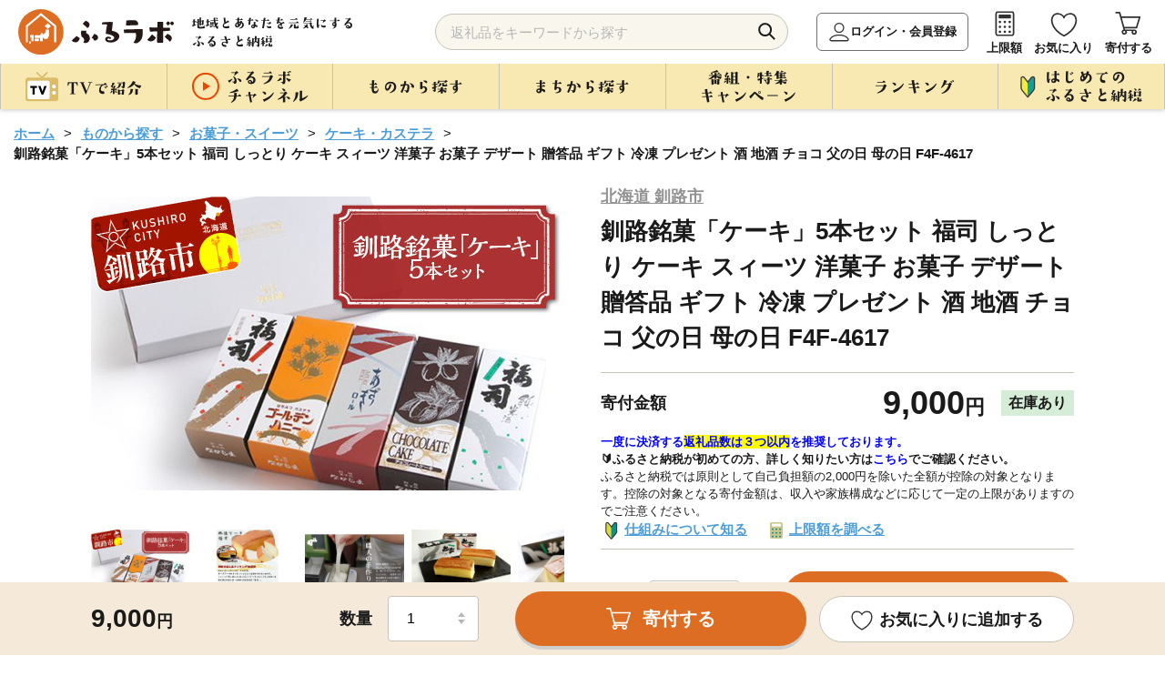

--- FILE ---
content_type: text/html; charset=UTF-8
request_url: https://furusato.asahi.co.jp/goods/detail/29e818a664c4afb2cbc406bbc66c4af0
body_size: 159469
content:
<!DOCTYPE html>
<html lang="ja">

<head>
  <meta charset="utf-8">
  <meta http-equiv="X-UA-Compatible" content="IE=edge">
  <meta name="viewport" content="width=device-width">
  <link id="canonical-tag" rel="canonical" href="https://furusato.asahi.co.jp/goods/detail/29e818a664c4afb2cbc406bbc66c4af0">
  <link rel="shortcut icon" href="https://furusato-asahi-data.jp/images/favicon.ico">
  <link rel="apple-touch-icon" href="https://furusato-asahi-data.jp/images/apple-touch-icon.png">
  <title>釧路銘菓「ケーキ」5本セット 福司 しっとり ケーキ スィーツ 洋菓子 お菓子 デザート 贈答品 ギフト 冷凍 プレゼント 酒 地酒 チョコ 父の日 母の日 F4F-4617｜ふるラボ</title>
  <meta content="釧路銘菓「ケーキ」5本セット 福司 しっとり ケーキ スィーツ 洋菓子 お菓子 デザート 贈答品 ギフト 冷凍 プレゼント 酒 地酒 チョコ 父の日 母の日 F4F-4617｜ふるラボ" name="title">
  <meta content="釧路のお土産ランキングで1位にも選ばれ常に上位に入っているご当地銘菓。老舗和菓子屋さんの職人手作り、釧路のお土産といえばの福司ケーキです。カステラに似た見た目ですが、食感は見た目のイメージよりもとてもしっとりとしておりチーズケーキのように濃..." name="description">
  <meta content="ふるラボ,ふるさと納税,朝日放送ふるさと納税,ABCふるさと納税,朝日放送テレビふるさと納税,特産品,返礼品,朝日放送,ABCテレビ,朝日放送テレビ,寄付,寄附,地方創生,地域活性化" name="keywords">
  <meta property="og:type" content="website" />
  <meta property="og:title" content="釧路銘菓「ケーキ」5本セット 福司 しっとり ケーキ スィーツ 洋菓子 お菓子 デザート 贈答品 ギフト 冷凍 プレゼント 酒 地酒 チョコ 父の日 母の日 F4F-4617｜ふるラボ" />
  <meta property="og:site_name" content="ふるラボ" />
  <meta property="og:description" content="釧路のお土産ランキングで1位にも選ばれ常に上位に入っているご当地銘菓。老舗和菓子屋さんの職人手作り、釧路のお土産といえばの福司ケーキです。カステラに似た見た目ですが、食感は見た目のイメージよりもとてもしっとりとしておりチーズケーキのように濃..." />
  <meta property="og:image" content="https://furusato-asahi-data.jp/g_img/01206/https://img.furusato-tax.jp/cdn-cgi/image/width=520,height=323/img/x/product/details/20240612/pd_19849dcf410a36c088a2276128e4f38aa655ce56.jpg" />
  <meta property="og:url" content="https://furusato.asahi.co.jp/" />
  <meta property="og:locale" content="ja_JP" />
  <link rel="stylesheet" href="https://furusato-asahi-data.jp/css/reset.css">
  <link rel="stylesheet" href="https://furusato-asahi-data.jp/css/slick.css">
  <link rel="stylesheet" href="https://cdnjs.cloudflare.com/ajax/libs/Swiper/4.5.1/css/swiper.css">
  <link rel="stylesheet" href="https://furusato-asahi-data.jp/css/remodal.css">
  <link rel="stylesheet" href="https://furusato-asahi-data.jp/css/jquery.modal.css">
  <link rel="stylesheet" href="https://furusato-asahi-data.jp/css/common.css">
  <link rel="stylesheet" href="https://furusato-asahi-data.jp/css/goods/detail2/style.css">
  <script src="https://furusato-asahi-data.jp/js/jquery-1.12.0.min.js" charset="utf-8"></script>
  <script src="https://cdnjs.cloudflare.com/ajax/libs/picturefill/3.0.3/picturefill.min.js" defer></script>
  <script type="application/ld+json">
  {
    "@context": "https://schema.org",
    "@type": "BreadcrumbList",
    "itemListElement": [
      {
        "@type": "ListItem",
        "position": 1,
        "name": "ホーム",
        "item": "https://furusato.asahi.co.jp"
      },
      {
        "@type": "ListItem",
        "position": 2,
        "name": "ものから探す",
        "item": "https://furusato.asahi.co.jp/goods/"
      },
      {
        "@type": "ListItem",
        "position": 3,
        "name": "お菓子・スイーツ",
        "item": "https://furusato.asahi.co.jp/goods/?c=10"
      }    ]
  }
  </script>
    <!--[if lt IE 9]>
  <script src="http://html5shiv.googlecode.com/svn/trunk/html5.js"></script>
  <script src="http://css3-mediaqueries-js.googlecode.com/svn/trunk/css3-mediaqueries.js"></script>
  <![endif]-->
  <!-- Google Tag Manager -->
    <script>(function(w,d,s,l,i){w[l]=w[l]||[];w[l].push({'gtm.start':
  new Date().getTime(),event:'gtm.js'});var f=d.getElementsByTagName(s)[0],
  j=d.createElement(s),dl=l!='dataLayer'?'&l='+l:'';j.async=true;j.src=
  'https://www.googletagmanager.com/gtm.js?id='+i+dl;f.parentNode.insertBefore(j,f);
  })(window,document,'script','dataLayer','GTM-T443SB4');</script>
  <!-- End Google Tag Manager -->
  <meta name="facebook-domain-verification" content="6q2l5ekwszko6il851vtmwy2f2uupe" />
  <script>
  (function(){
  var uqid = "61J3d7373J7171c8";
  var gid  = "190";
  var a=document.createElement("script");
  a.dataset.uqid=uqid;a.dataset.gid=gid;a.id="afadfpc-61J3d7373J7171c8gid190-"+Date.now();
  a.src="//ac.wild-card.tokyo/fpc/cookie_js.php?scriptId="+encodeURIComponent(a.id);
  document.head.appendChild(a);
  })();
  </script></head>
<body id="goods-detail">
    <!-- Google Tag Manager (noscript) -->
  <noscript><iframe src="https://www.googletagmanager.com/ns.html?id=GTM-T443SB4"
  height="0" width="0" style="display:none;visibility:hidden"></iframe></noscript>
  <!-- End Google Tag Manager (noscript) -->  <div id="blur-area">
  <header >
    <div class="inner">
    <div class="header-logo">
      <div id="logo-img"><a href="https://furusato.asahi.co.jp/"><img src="https://furusato-asahi-data.jp/images/common/logo.svg" width="" height="" alt="ふるラボ"></a></div>
      <p class="sub-txt"><img src="https://furusato-asahi-data.jp/images/common/sub_txt.png" width="" height="" alt="地域とあなたを元気にするふるさと納税"></p>
    </div>
    <div class="header-navi flex-box">
      <div class="search-area">
        <form id="search_form" method="get" action="https://furusato.asahi.co.jp/goods/">
          <input type="search" name="word" id="word" placeholder="返礼品をキーワードから探す" class="input_text" value="">
          <button type="submit" class="button_search">検索</button>
        </form>
        <div id="suggestion_word_list"></div>
      </div>
      <ul>
        <li class="login-btn"><a href="https://furusato.asahi.co.jp/login/">ログイン・会員登録</a></li>        <li><a href="https://furusato.asahi.co.jp/simulation/">上限額</a></li>
        <li><a href="https://furusato.asahi.co.jp/mypage/favorite/">お気に入り</a></li>
        <li class="hun-cart"><a href="https://furusato.asahi.co.jp/cart/">寄付する</a></li>
        <li class="hun-menu">メニュー</li>
      </ul>
    </div>
  </div>
  <nav class="pc-menu">
    <div class="inner">
      <ul class="gnavi">
        <li><span class="nav-top"><img src="https://furusato-asahi-data.jp/images/common/txt_gnavi_01_off.png" width="" height="" alt="TVで紹介"></span>
          <div class="gnavi-nest tv">
            <div class="inner">
              <ul>
                <li>
                    <a href="https://furusato.asahi.co.jp/tv/">
                        <span class="image">
                            <img src="https://furusato-asahi-data.jp/images/common/icon_tv01_gmenu.png" width="" height="" alt="すべて">
                        </span>
                        <span class="txt">すべて</span>
                    </a>
                </li>
                                    <li>
                        <a href="https://furusato.asahi.co.jp/tv/?pg=1">
                            <span class="image">
                                <img src="https://furusato.asahi.co.jp/g_img/program_info/file_90b9d5de90ca4141b56138d0fee10855.jpg" width="" height="" alt="朝だ！生です旅サラダ">
                            </span>
                            <span class="txt">朝だ！生です旅サラダ</span>
                        </a>
                    </li>
                                    <li>
                        <a href="https://furusato.asahi.co.jp/tv/?pg=9">
                            <span class="image">
                                <img src="https://furusato.asahi.co.jp/g_img/program_info/file_03ed18780b57a810e77c9a7d5161714a.jpeg" width="" height="" alt="DAIGOも台所">
                            </span>
                            <span class="txt">DAIGOも台所</span>
                        </a>
                    </li>
                                    <li>
                        <a href="https://furusato.asahi.co.jp/tv/?pg=4">
                            <span class="image">
                                <img src="https://furusato.asahi.co.jp/g_img/program_info/file_c8a3e6c4a591be04e9740e1d9943419f.jpg" width="" height="" alt="おはよう朝日です">
                            </span>
                            <span class="txt">おはよう朝日です</span>
                        </a>
                    </li>
                                    <li>
                        <a href="https://furusato.asahi.co.jp/tv/?pg=7">
                            <span class="image">
                                <img src="https://furusato.asahi.co.jp/g_img/program_info/file_d89e5a264b4a95f4ff0c78deeb754774.png" width="" height="" alt="ふるラボ「極上口福！Ｒｅ：Ｒｅ：レストラン」">
                            </span>
                            <span class="txt">ふるラボ「極上口福！Ｒｅ：Ｒｅ：レストラン」</span>
                        </a>
                    </li>
                                    <li>
                        <a href="https://furusato.asahi.co.jp/tv/?pg=5">
                            <span class="image">
                                <img src="https://furusato.asahi.co.jp/g_img/program_info/file_1ff86cc3ca44df6c7f52025e58494854.jpg" width="" height="" alt="news おかえり">
                            </span>
                            <span class="txt">news おかえり</span>
                        </a>
                    </li>
                                    <li>
                        <a href="https://furusato.asahi.co.jp/tv/?pg=10">
                            <span class="image">
                                <img src="https://furusato.asahi.co.jp/g_img/program_info/file_0fee97bda091b9764b0df1dc4a08cd8c.jpg" width="" height="" alt="【ABCラジオ】みよちゃん直伝！ふるさと納税のススメ">
                            </span>
                            <span class="txt">【ABCラジオ】みよちゃん直伝！ふるさと納税のススメ</span>
                        </a>
                    </li>
                                    <li>
                        <a href="https://furusato.asahi.co.jp/tv/?pg=8">
                            <span class="image">
                                <img src="https://furusato.asahi.co.jp/g_img/program_info/file_e89b403f6baa3e5edd5e995de21a67e6.png" width="" height="" alt="脇役食材のバズレシピ">
                            </span>
                            <span class="txt">脇役食材のバズレシピ</span>
                        </a>
                    </li>
                                    <li>
                        <a href="https://furusato.asahi.co.jp/tv/?pg=6">
                            <span class="image">
                                <img src="https://furusato.asahi.co.jp/g_img/program_info/file_2e3dae71aa28d65f44e3c325f48d10d0.png" width="" height="" alt="特番！">
                            </span>
                            <span class="txt">特番！</span>
                        </a>
                    </li>
                                    <li>
                        <a href="https://furusato.asahi.co.jp/tv/?pg=3">
                            <span class="image">
                                <img src="https://furusato.asahi.co.jp/g_img/program_info/file_75e6fa874beeb35f582d7296928b4c60.jpg" width="" height="" alt="ふるさと研究所　ふるラボ">
                            </span>
                            <span class="txt">ふるさと研究所　ふるラボ</span>
                        </a>
                    </li>
                                    <li>
                        <a href="https://furusato.asahi.co.jp/tv/?pg=14">
                            <span class="image">
                                <img src="https://furusato.asahi.co.jp/g_img/program_info/file_5f2df6d39f27eef3756412108d7a8a82.jpg" width="" height="" alt="新婚さんいらっしゃい！">
                            </span>
                            <span class="txt">新婚さんいらっしゃい！</span>
                        </a>
                    </li>
                                    <li>
                        <a href="https://furusato.asahi.co.jp/tv/?pg=13">
                            <span class="image">
                                <img src="https://furusato.asahi.co.jp/g_img/program_info/file_fc73796a3eaaf8df22c25593affd2803.png" width="" height="" alt="＃ふるさとのある暮らし">
                            </span>
                            <span class="txt">＃ふるさとのある暮らし</span>
                        </a>
                    </li>
                              </ul>
              <p class="btn btn-close">× 閉じる</p>
            </div>
          </div>
        </li>
        <li><span class="nav-top"><img src="https://furusato-asahi-data.jp/images/common/txt_gnavi_02_off.png" width="" height="" alt="ふるラボチャンネル"></span>
          <div class="gnavi-nest furulabo">
            <div class="inner">
              <ul>
                <li><a href="https://furusato.asahi.co.jp/channel/"><span>すべて</span></a></li>
                                <li><a href="https://furusato.asahi.co.jp/channel/?ctg=11"><span>ふるラボ「極上口福！Re:Re:レストラン」よゐこの2人が「食」を拡散希望！</span></a></li>
                                <li><a href="https://furusato.asahi.co.jp/channel/?ctg=12"><span>ふるラボ制作！オリジナル動画集</span></a></li>
                                <li><a href="https://furusato.asahi.co.jp/channel/?ctg=14"><span>＃ふるさとのある暮らし</span></a></li>
                                <li><a href="https://furusato.asahi.co.jp/channel/?ctg=2"><span>【動画で簡単】はじめてのふるさと納税</span></a></li>
                                <li><a href="https://furusato.asahi.co.jp/channel/?ctg=4"><span>【newsおかえり】わが街ええもん物語</span></a></li>
                                <li><a href="https://furusato.asahi.co.jp/channel/?ctg=5"><span>【おは朝】おは朝ふるさと応援隊</span></a></li>
                                <li><a href="https://furusato.asahi.co.jp/channel/?ctg=9"><span>【ABCラジオ】みよちゃん直伝ふるさと納税のススメ</span></a></li>
                                <li><a href="https://furusato.asahi.co.jp/channel/?ctg=13"><span>【おは朝】おは朝めっちゃエエもん作り隊</span></a></li>
                                <li><a href="https://furusato.asahi.co.jp/channel/?ctg=3"><span>【検証】あのまちのウワサ</span></a></li>
                                <li><a href="https://furusato.asahi.co.jp/channel/?ctg=1"><span>【まち自慢】わが町の「一番」はこれ！</span></a></li>
                                <li><a href="https://furusato.asahi.co.jp/channel/?ctg=10"><span>【おは朝】OHAチューバー</span></a></li>
                                <li><a href="https://furusato.asahi.co.jp/channel/?ctg=6"><span>【ふるさと研究所】2分で全国の食研究</span></a></li>
                                <li><a href="https://furusato.asahi.co.jp/channel/?ctg=7"><span>CMギャラリー</span></a></li>
                                <li><a href="https://furusato.asahi.co.jp/channel/?ctg=8"><span>2022年ご当地”推しニュース”GP</span></a></li>
                              </ul>
              <p class="btn btn-close">× 閉じる</p>
            </div>
          </div>
        </li>
         <li><span class="nav-top"><img src="https://furusato-asahi-data.jp/images/common/txt_gnavi_03_off.png" width="" height="" alt="ものから探す"></span>
          <div class="gnavi-nest goods">
            <div class="inner">
              <div class="flex-box">
                <div class="article">
                  <p class="cap">カテゴリー</p>
                  <ul class="flex-box">
                    <li><a href="https://furusato.asahi.co.jp/goods/"><span>すべて</span></a></li>
                                        <li><a href="https://furusato.asahi.co.jp/goods/?c=23"><span>ふるラボオリジナル</span></a></li>
                                        <li><a href="https://furusato.asahi.co.jp/goods/?c=2"><span>お米・パン</span></a></li>
                                        <li><a href="https://furusato.asahi.co.jp/goods/?c=1"><span>お肉</span></a></li>
                                        <li><a href="https://furusato.asahi.co.jp/goods/?c=3"><span>フルーツ類</span></a></li>
                                        <li><a href="https://furusato.asahi.co.jp/goods/?c=4"><span>カニ・エビ</span></a></li>
                                        <li><a href="https://furusato.asahi.co.jp/goods/?c=5"><span>おさかな類</span></a></li>
                                        <li><a href="https://furusato.asahi.co.jp/goods/?c=6"><span>お野菜類</span></a></li>
                                        <li><a href="https://furusato.asahi.co.jp/goods/?c=7"><span>たまご</span></a></li>
                                        <li><a href="https://furusato.asahi.co.jp/goods/?c=8"><span>お酒</span></a></li>
                                        <li><a href="https://furusato.asahi.co.jp/goods/?c=9"><span>お飲み物</span></a></li>
                                        <li><a href="https://furusato.asahi.co.jp/goods/?c=10"><span>お菓子・スイーツ</span></a></li>
                                        <li><a href="https://furusato.asahi.co.jp/goods/?c=11"><span>加工品等</span></a></li>
                                        <li><a href="https://furusato.asahi.co.jp/goods/?c=12"><span>麺類</span></a></li>
                                        <li><a href="https://furusato.asahi.co.jp/goods/?c=13"><span>調味料・油</span></a></li>
                                        <li><a href="https://furusato.asahi.co.jp/goods/?c=14"><span>鍋セット</span></a></li>
                                        <li><a href="https://furusato.asahi.co.jp/goods/?c=15"><span>旅行・イベント・体験</span></a></li>
                                        <li><a href="https://furusato.asahi.co.jp/goods/?c=16"><span>地域のお礼の品</span></a></li>
                                        <li><a href="https://furusato.asahi.co.jp/goods/?c=17"><span>雑貨・日用品</span></a></li>
                                        <li><a href="https://furusato.asahi.co.jp/goods/?c=24"><span>スポーツ・アウトドア</span></a></li>
                                        <li><a href="https://furusato.asahi.co.jp/goods/?c=18"><span>美容</span></a></li>
                                        <li><a href="https://furusato.asahi.co.jp/goods/?c=19"><span>ファッション</span></a></li>
                                        <li><a href="https://furusato.asahi.co.jp/goods/?c=20"><span>工芸品</span></a></li>
                                        <li><a href="https://furusato.asahi.co.jp/goods/?c=21"><span>感謝状等</span></a></li>
                                        <li><a href="https://furusato.asahi.co.jp/goods/?c=22"><span>その他のお礼品</span></a></li>
                                      </ul>
                </div>
                <div class="article">
                  <p class="cap">寄付金額</p>
                  <ul>
                                        <li><a href="https://furusato.asahi.co.jp/goods/?pl=1"><span>1万円以内</span></a></li>
                                        <li><a href="https://furusato.asahi.co.jp/goods/?pl=2"><span>10,001円-20,000円</span></a></li>
                                        <li><a href="https://furusato.asahi.co.jp/goods/?pl=3"><span>20,001円-30,000円</span></a></li>
                                        <li><a href="https://furusato.asahi.co.jp/goods/?pl=4"><span>30,001円-50,000円</span></a></li>
                                        <li><a href="https://furusato.asahi.co.jp/goods/?pl=5"><span>50,001円-100,000円</span></a></li>
                                        <li><a href="https://furusato.asahi.co.jp/goods/?pl=6"><span>100,001円-200,000円</span></a></li>
                                        <li><a href="https://furusato.asahi.co.jp/goods/?pl=7"><span>200,001円-500,000円</span></a></li>
                                        <li><a href="https://furusato.asahi.co.jp/goods/?pl=8"><span>500,001円-</span></a></li>
                                      </ul>
                </div>
              </div>
              <p class="btn btn-close">× 閉じる</p>
            </div>
          </div>
        </li>
        <li><span class="nav-top"><img src="https://furusato-asahi-data.jp/images/common/txt_gnavi_04_off.png" width="" height="" alt="まちから探す"></span>
          <div class="gnavi-nest jichitai">
            <div class="inner">
              <div class="article-wrapper flex-box">
                <div class="article">
                  <p class="cap">まち一覧</p>
                  <div class="flex-box">
                    <ul>
                      <li><a href="https://furusato.asahi.co.jp/city/"><span>すべて</span></a></li>
                                                                                        <li><a href="https://furusato.asahi.co.jp/city/area/1"><span>北海道</span></a></li>
                                                                                                                                    <li><a href="https://furusato.asahi.co.jp/city/area/2"><span>東北地方</span></a></li>
                                                                                                                                    <li><a href="https://furusato.asahi.co.jp/city/area/3"><span>関東地方</span></a></li>
                                                                                                                                    <li><a href="https://furusato.asahi.co.jp/city/area/4"><span>中部地方</span></a></li>
                                                                                      </ul>
                    <ul>
                                                                                                              <li><a href="https://furusato.asahi.co.jp/city/area/5"><span>近畿地方</span></a></li>
                                                                                                                                    <li><a href="https://furusato.asahi.co.jp/city/area/6"><span>中国地方</span></a></li>
                                                                                                                                    <li><a href="https://furusato.asahi.co.jp/city/area/7"><span>四国地方</span></a></li>
                                                                                                                                    <li><a href="https://furusato.asahi.co.jp/city/area/8"><span>九州地方</span></a></li>
                                                                                                                                    <li><a href="https://furusato.asahi.co.jp/city/area/9"><span>沖縄</span></a></li>
                                                                                                            </ul>
                  </div>
                </div>
                <div class="article">
                  <p class="cap">いちおしのまち</p>
                                    <div class="wrapper">
                    <a href="https://furusato.asahi.co.jp/city/detail/454044">
                      <div class="flex-box">
                        <div class="image">
                          <img src="https://furusato-asahi-data.jp/g_img/454044/file_fbd695489e1b27d45fd14a5a04dc1fe2.jpg" alt="" width="" height="">
                        </div>
                        <div class="txt-wrapper">
                          <p class="kana">みやざきけんきじょうちょう</p>
                          <p class="jichitai-name abr1">宮崎県木城町</p>
                          <p class="txt abr3">宮崎県木城町（きじょうちょう）は、宮崎県のほぼ中央に位置した東西24km、南北わずか6kmの帯状の地形に、町の中央を清流小丸川（全長80km）が流れる町です。文豪「武者小路実篤」が自ら詠った詩のような世界を目指し、実現しようとした理想郷「新しき村」。えほんと豊かな自然との出会いが子どもたちの感性を育む「木城えほんの郷」。生涯を児童救済に捧げた「石井十次」の精神を受け継いだ「石井記念友愛社」。自然形態を大切にしながら生活に欠かせない電力を安全に生み出す揚水式の「小丸川発電所」など、木城町は水と緑が爽やかな自然のもと、人と人、人と自然が共生するまちです。
</p>
                        </div>
                      </div>
                    </a>
                  </div>
                                    <div class="wrapper">
                    <a href="https://furusato.asahi.co.jp/city/detail/016918">
                      <div class="flex-box">
                        <div class="image">
                          <img src="https://furusato-asahi-data.jp/g_img/016918/file_83f773d4dda38b37fa0f6e332f4083e6.jpg" alt="" width="" height="">
                        </div>
                        <div class="txt-wrapper">
                          <p class="kana">ほっかいどうべつかいちょう</p>
                          <p class="jichitai-name abr1">北海道別海町</p>
                          <p class="txt abr3">   別海町は北海道の東部、根室半島と知床半島の中間に位置し、東京２３区の２倍以上にもなる広大な面積と、すばらしい自然環境を誇る酪農と漁業が中心の町です。
　北海道らしい大平原が広がり牧歌的な風景が見られる一方、東部には日本最大級の砂嘴（さし）で、ラムサール条約湿地に登録されている「野付半島」や、南部には「風蓮湖」があり、野付風蓮道立自然公園を形成するなど、様々な景観を有しています。
　町内には、１０万頭以上（町人口の約７倍以上）の牛たちが暮らしており、生乳生産量は「日本一」です。また、沿岸部では秋鮭・アサリやホッキ・ホタテ・希少価値の高いホッカイシマエビなど様々な海産物が豊富に水揚げされています。</p>
                        </div>
                      </div>
                    </a>
                  </div>
                                  </div>
              </div>
              <p class="btn btn-close">× 閉じる</p>
            </div>
          </div>
        </li>
        <li><span class="nav-top"><img src="https://furusato-asahi-data.jp/images/common/txt_gnavi_05_off.png" width="" height="" alt="番組・特集・キャンペーン"></span>
          <div class="gnavi-nest feature">
            <div class="inner">
              <div class="article-wrapper flex-box">
                                <div class="article">
                  <a href="https://furusato.asahi.co.jp/feature/detail/edfdb18572a1e4c9b0a88ddea74aca68">
                    <div class="image"><img src="https://furusato-asahi-data.jp/g_img/feature/file_13e6c429846148eb70cd16610689400a.jpg" width="" height="" alt=""></div>
                    <div class="txt"><span class="abr2">【＃ふるさとのある暮らし】群馬県川場村の“いいもの”をご紹介！もっと楽しむプチアレンジレシピも🍴</span></div>
                  </a>
                </div>
                                <div class="article">
                  <a href="https://furusato.asahi.co.jp/feature/detail/28c5871d5fbdd88dc97e4401603817c3">
                    <div class="image"><img src="https://furusato-asahi-data.jp/g_img/feature/file_a10ea90e8591ff6afb28a3ddb0bb344e.png" width="" height="" alt=""></div>
                    <div class="txt"><span class="abr2">「地元応援live Wish＋」にて紹介されたふるさと自慢の特産品！</span></div>
                  </a>
                </div>
                                                <div class="article">
                  <a href="https://furusato.asahi.co.jp/feature/detail/35175b2d50f0ade4edd1d822693ddada">
                    <div class="image"><img src="https://furusato-asahi-data.jp/g_img/feature/file_c923f88c22674685eaa6eee9fa0b47ce.png" width="" height="" alt=""></div>
                    <div class="txt"><span class="abr2">2025年にABCテレビで紹介📺ふるラボいちおしの返礼品特集✨</span></div>
                  </a>
                </div>
                                <div class="article">
                  <a href="https://furusato.asahi.co.jp/feature/detail/db92d6e41efbfe1ec17aca8e11a5e558">
                    <div class="image"><img src="https://furusato-asahi-data.jp/g_img/feature/file_de9d749ad95b35205f301d5a4859f2ce.png" width="" height="" alt=""></div>
                    <div class="txt"><span class="abr2">旬を味わう「冬の味覚特集」❄️寒い季節は、おいしいもので至福のひととき。</span></div>
                  </a>
                </div>
                              </div>
              <p class="btn btn-o"><a href="https://furusato.asahi.co.jp/feature/"><img src="https://furusato-asahi-data.jp/images/common/txt_feature.png" alt="すべての特集を見る" class="pc" width="" height=""></a></p>
              <p class="btn btn-close">× 閉じる</p>
            </div>
          </div>
        </li>
        <li><span class="nav-top"><img src="https://furusato-asahi-data.jp/images/common/txt_gnavi_06_off.png" width="" height="" alt="ランキング"></span>
          <div class="gnavi-nest first">
            <div class="inner">
              <div class="article">
                <p class="cap">カテゴリー</p>
                <ul class="flex-box">
                  <li><a href="https://furusato.asahi.co.jp/ranking/"><span>すべて</span></a></li>
                                    <li><a href="https://furusato.asahi.co.jp/ranking/23"><span>ふるラボオリジナル</span></a></li>
                                    <li><a href="https://furusato.asahi.co.jp/ranking/2"><span>お米・パン</span></a></li>
                                    <li><a href="https://furusato.asahi.co.jp/ranking/1"><span>お肉</span></a></li>
                                    <li><a href="https://furusato.asahi.co.jp/ranking/3"><span>フルーツ類</span></a></li>
                                    <li><a href="https://furusato.asahi.co.jp/ranking/4"><span>カニ・エビ</span></a></li>
                                    <li><a href="https://furusato.asahi.co.jp/ranking/5"><span>おさかな類</span></a></li>
                                    <li><a href="https://furusato.asahi.co.jp/ranking/6"><span>お野菜類</span></a></li>
                                    <li><a href="https://furusato.asahi.co.jp/ranking/7"><span>たまご</span></a></li>
                                    <li><a href="https://furusato.asahi.co.jp/ranking/8"><span>お酒</span></a></li>
                                    <li><a href="https://furusato.asahi.co.jp/ranking/9"><span>お飲み物</span></a></li>
                                    <li><a href="https://furusato.asahi.co.jp/ranking/10"><span>お菓子・スイーツ</span></a></li>
                                    <li><a href="https://furusato.asahi.co.jp/ranking/11"><span>加工品等</span></a></li>
                                    <li><a href="https://furusato.asahi.co.jp/ranking/12"><span>麺類</span></a></li>
                                    <li><a href="https://furusato.asahi.co.jp/ranking/13"><span>調味料・油</span></a></li>
                                    <li><a href="https://furusato.asahi.co.jp/ranking/14"><span>鍋セット</span></a></li>
                                    <li><a href="https://furusato.asahi.co.jp/ranking/15"><span>旅行・イベント・体験</span></a></li>
                                    <li><a href="https://furusato.asahi.co.jp/ranking/16"><span>地域のお礼の品</span></a></li>
                                    <li><a href="https://furusato.asahi.co.jp/ranking/17"><span>雑貨・日用品</span></a></li>
                                    <li><a href="https://furusato.asahi.co.jp/ranking/24"><span>スポーツ・アウトドア</span></a></li>
                                    <li><a href="https://furusato.asahi.co.jp/ranking/18"><span>美容</span></a></li>
                                    <li><a href="https://furusato.asahi.co.jp/ranking/19"><span>ファッション</span></a></li>
                                    <li><a href="https://furusato.asahi.co.jp/ranking/20"><span>工芸品</span></a></li>
                                    <li><a href="https://furusato.asahi.co.jp/ranking/21"><span>感謝状等</span></a></li>
                                    <li><a href="https://furusato.asahi.co.jp/ranking/22"><span>その他のお礼品</span></a></li>
                                  </ul>
              </div>
              <p class="btn btn-close">× 閉じる</p>
            </div>
          </div>
        </li>
        <li><span class="nav-top"><img src="https://furusato-asahi-data.jp/images/common/txt_gnavi_07_off.png" width="" height="" alt="はじめてのふるさと納税"></span>
            <div class="gnavi-nest beginner">
                <div class="inner">
                    <ul class="first-menu flex-box">
                        <li><a href="https://furusato.asahi.co.jp/first/"><span>はじめての<br>ふるさと納税</span></a></li>
                        <li><a href="https://furusato.asahi.co.jp/about/"><span>ふるラボとは</span></a></li>
                        <li><a href="https://furusato.asahi.co.jp/simulation/"><span>寄付上限額を<br>
                        調べる</span></a></li>
                        <li><a href="https://furusato.asahi.co.jp/faq/"><span>よくある<br>ご質問</span></a></li>
                        <li><a href="https://furusato.asahi.co.jp/howto/"><span>コラム</span></a></li>
                    </ul>
                    <p class="btn btn-close">× 閉じる</p>
                </div>
            </div>
        </li>
      </ul>
    </div>
  </nav>
</header>

<script>
$(function () {
  $('#search_form').on('submit', function (e) {
    const word = $('#word').val();
    if (word.length > 255) {
      alert('キーワードは255文字以内で入力してください。');
      e.preventDefault();
    }
  });
});
</script>
<script>

	$(document).on('keyup', '#word', function() {
        var suggest_word = $(this).val();
		if (suggest_word.length >= 1) {
			S4SuggestWord(suggest_word);
		} else {
			$('#suggestion_word_list').empty();
		}
  })

	$(document).on('click', '.suggest_word', function() {
    var selectedSuggestion = $(this).text();
	var val = $(this).val();
    $('#word').val(selectedSuggestion);
    $('#suggestion_word_list').empty();
    $('#search_form').submit();
	});

	function S4SuggestWord(suggest_word){
		$.ajax({
				url: 'https://furusato.asahi.co.jp/'+"suggest/index",
				type: "post",
				cache: false,
				data: {
					'suggest_word': suggest_word,
				},
				dataType: "json",
				success: function (json) {
					var data = json;
					$('#suggestion_word_list').empty();
					$.each(data, function(key, suggest_word) {
						$('#suggestion_word_list').append($('<div>').text(suggest_word).addClass('suggest_word'));
					});
				},
        error: function (xhr, status, error) {
            console.error("AJAXリクエストエラー:", status, error);
            console.log('レスポンス:', xhr.responseText);
        }
			});
	}

</script>    <main >
      <article>
        <div class="inner">
          <!-- ぱんくず　ここから -->
          <div class="path">
            <ul>
              <li><a href="https://furusato.asahi.co.jp/">ホーム</a></li>
              <li><a href="https://furusato.asahi.co.jp/goods/">ものから探す</a></li>
              <li><a href="https://furusato.asahi.co.jp/goods/?c=10">お菓子・スイーツ</a></li>
              <li><a href="https://furusato.asahi.co.jp/goods/?c2=58">ケーキ・カステラ</a></li>              <li>釧路銘菓「ケーキ」5本セット 福司 しっとり ケーキ スィーツ 洋菓子 お菓子 デザート 贈答品 ギフト 冷凍 プレゼント 酒 地酒 チョコ 父の日 母の日 F4F-4617</li>
            </ul>
          </div>
          <!-- ぱんくず　ここまで -->
        </div>
        <div class="wrap1080">
          <!-- 返礼品情報　ここから -->
                    <section class="flex-box" id="goods-overview">
            <div class="image-wrapper">
              <!-- swiperここから -->
                            <div class="swiper-container main-slide">
                <ul class="swiper-wrapper">
                  <!-- 返礼品詳細情報取得APIでスライド画像が0枚だった場合-->
                                    <!-- 返礼品詳細情報取得APIでスライド画像が存在する場合-->
                                                      <li class="swiper-slide"><img src="https://img.furusato-tax.jp/cdn-cgi/image/width=520,height=323/img/x/product/details/20240612/sd1_b864f6a6d5c1c5ddf36e20f1c04b598d0fe64636.jpg" width="" height="" alt=""></li>
                                    <li class="swiper-slide"><img src="https://img.furusato-tax.jp/cdn-cgi/image/width=520,height=323/img/x/product/details/20240612/sd2_ec919ccc969b26b34f09d1ba0d4979eece763c19.jpg" width="" height="" alt=""></li>
                                    <li class="swiper-slide"><img src="https://img.furusato-tax.jp/cdn-cgi/image/width=520,height=323/img/x/product/details/20240612/sd3_38b7a16823aade1188f9085c1fd70b531812a452.jpg" width="" height="" alt=""></li>
                                    <li class="swiper-slide"><img src="https://img.furusato-tax.jp/cdn-cgi/image/width=520,height=323/img/x/product/details/20240612/sd4_5f52ffc34debacee904f4406a83f2af4f6651607.jpg" width="" height="" alt=""></li>
                                    <li class="swiper-slide"><img src="https://img.furusato-tax.jp/cdn-cgi/image/width=520,height=323/img/x/product/details/20240612/sd5_1a5558674bf36245c39cbe312e00d1774460e90a.jpg" width="" height="" alt=""></li>
                                    <li class="swiper-slide"><img src="https://img.furusato-tax.jp/cdn-cgi/image/width=520,height=323/img/x/product/details/20240620/sd6_f7556c551de63ffc3a9f74dc8e2e5e415c10a350.png" width="" height="" alt=""></li>
                                    <li class="swiper-slide"><img src="https://img.furusato-tax.jp/cdn-cgi/image/width=520,height=323/img/x/product/details/20240620/sd7_3397dbf0775b8cdcdad7ffb80ce0517ae028657a.png" width="" height="" alt=""></li>
                                                    </ul>
              </div>
              <div class="swiper-container thumb_img">
                <ul class="swiper-wrapper">
                  <!-- 返礼品詳細情報取得APIでスライド画像が0枚だった場合-->
                                    <!-- 返礼品詳細情報取得APIでスライド画像が存在する場合-->
                                                      <li class="swiper-slide"><img src="https://img.furusato-tax.jp/cdn-cgi/image/width=520,height=323/img/x/product/details/20240612/sd1_b864f6a6d5c1c5ddf36e20f1c04b598d0fe64636.jpg" width="" height="" alt=""></li>
                                    <li class="swiper-slide"><img src="https://img.furusato-tax.jp/cdn-cgi/image/width=520,height=323/img/x/product/details/20240612/sd2_ec919ccc969b26b34f09d1ba0d4979eece763c19.jpg" width="" height="" alt=""></li>
                                    <li class="swiper-slide"><img src="https://img.furusato-tax.jp/cdn-cgi/image/width=520,height=323/img/x/product/details/20240612/sd3_38b7a16823aade1188f9085c1fd70b531812a452.jpg" width="" height="" alt=""></li>
                                    <li class="swiper-slide"><img src="https://img.furusato-tax.jp/cdn-cgi/image/width=520,height=323/img/x/product/details/20240612/sd4_5f52ffc34debacee904f4406a83f2af4f6651607.jpg" width="" height="" alt=""></li>
                                    <li class="swiper-slide"><img src="https://img.furusato-tax.jp/cdn-cgi/image/width=520,height=323/img/x/product/details/20240612/sd5_1a5558674bf36245c39cbe312e00d1774460e90a.jpg" width="" height="" alt=""></li>
                                    <li class="swiper-slide"><img src="https://img.furusato-tax.jp/cdn-cgi/image/width=520,height=323/img/x/product/details/20240620/sd6_f7556c551de63ffc3a9f74dc8e2e5e415c10a350.png" width="" height="" alt=""></li>
                                    <li class="swiper-slide"><img src="https://img.furusato-tax.jp/cdn-cgi/image/width=520,height=323/img/x/product/details/20240620/sd7_3397dbf0775b8cdcdad7ffb80ce0517ae028657a.png" width="" height="" alt=""></li>
                                                    </ul>
              </div>
                            <!-- swiperここまで -->
            </div>
            <div class="goods-info">
              <ul class="cate-list">
                            </ul>
              <p class="city-name">
                <a href="https://furusato.asahi.co.jp/city/detail/01206">北海道 釧路市</a>
                <!--  -->
              </p>
              <h1>釧路銘菓「ケーキ」5本セット 福司 しっとり ケーキ スィーツ 洋菓子 お菓子 デザート 贈答品 ギフト 冷凍 プレゼント 酒 地酒 チョコ 父の日 母の日 F4F-4617</h1>
              <div class="price-area">
                                <div class="price-wrapper">
                  <p class="cap">寄付金額</p>
                  <p class="price">9,000<small>円</small></p>
                  <p class="stock instock">在庫あり</p>                </div>
                                <p class="price-txt"><SPAN style="font-family: sans-serif; font-weight: bold; "><font color="blue">一度に決済する<SPAN style="font-weight: bold; background: linear-gradient(transparent 0%, #ffff00 0%)">返礼品数は３つ以内</SPAN>を推奨しております。</SPAN></font><br />
<SPAN style="font-weight: bold; ">🔰ふるさと納税が初めての方、詳しく知りたい方は<a href="https://furusato.asahi.co.jp/first/" target="_blank">こちら</a>でご確認ください。 </SPAN><br />
ふるさと納税では原則として自己負担額の2,000円を除いた全額が控除の対象となります。控除の対象となる寄付金額は、収入や家族構成などに応じて一定の上限がありますのでご注意ください。<br />
</p>
                                                <div class="link-wrapper flex-box">
                  <p class="link"><a href="https://furusato.asahi.co.jp/first/">仕組みについて知る</a></p>
                  <p class="link"><a href="https://furusato.asahi.co.jp/simulation/#simulator">上限額を調べる</a></p>
                </div>
              </div>
                            <div class="num-area">
                <div class="num-wrapper">
                  <p class="cap">数量</p>
                  <div class="num-select">
                    <select id="sel_num">
                                                                  <option value="1">1</option>
                                                                  <option value="2">2</option>
                                                                  <option value="3">3</option>
                                                                  <option value="4">4</option>
                                                                  <option value="5">5</option>
                                                                  <option value="6">6</option>
                                                                  <option value="7">7</option>
                                                                  <option value="8">8</option>
                                                                  <option value="9">9</option>
                                                                  <option value="10">10</option>
                                          </select>
                  </div>
                </div>
                                  <p class="btn btn-o btn-apply"><button id="add_cart_upper_button"><span>寄付する</span></button></p>
                                   
              </div>
                            <p class="btn btn-fav"><button data_id="29e818a664c4afb2cbc406bbc66c4af0" type="goods"><span>お気に入りに追加する</span></button></p>              <p class="txt"><a href="#modal">お問い合わせについて</a></p>
              <div class="pay-wrapper">
                <div class="block flex-box">
                  <p class="cap">支払い方法</p>
                  <ul>
                    <li><span><img src="https://furusato-asahi-data.jp/images/goods/icon_card.png" width="" height="" alt=""></span>クレジットカード</li>
                                      </ul>
                </div>
                              </div>
            </div>
          </section>
          <!-- 返礼品情報　ここまで -->
          <!-- 返礼品のご紹介・詳細　ここから -->
          <section id="goods-detail-info">
            <div class="inner">
              <div class="flex-box">
                <div class="block">
                  <h2 class="line-y"><img src="https://furusato-asahi-data.jp/images/goods/ttl_goods_info_pc.png" width="" height="" alt="返礼品のご紹介" class="pc"><img src="https://furusato-asahi-data.jp/images/goods/ttl_goods_info_sp.png" width="" height="" alt="返礼品のご紹介" class="sp"></h2>
                                                      <p class="txt">釧路のお土産ランキングで1位にも選ばれ常に上位に入っているご当地銘菓。<br />
老舗和菓子屋さんの職人手作り、釧路のお土産といえばの福司ケーキです。<br />
<br />
カステラに似た見た目ですが、食感は見た目のイメージよりもとてもしっとりとしておりチーズケーキのように濃厚なしっとり感です<br />
地酒ケーキという名前通り、使われているのは釧路唯一の酒蔵で作られている地酒「福司」。<br />
日本酒を使用したケーキというとアルコールの匂いがキツイというイメージがありますが、こちらのケーキは日本酒の職人と和菓子の職人が手をとり福司のための受け継がれてきた秘伝レシピで焼きあげておりますので日本酒の甘い芳醇な香りを楽しめます。<br />
<br />
【賞味期限】製造後、30日以内にお召し上がりください。※高温・多湿を避けて保管してください。<br />
【提供事業者】一般社団法人釧路市物産協会<br />
<br />
</p>                </div>
                <div class="block">
                  <div class="article" id="detail">
                    <h2 class="line-y"><img src="https://furusato-asahi-data.jp/images/goods/ttl_goods_detail_pc.png" width="" height="" alt="返礼品詳細" class="pc"><img src="https://furusato-asahi-data.jp/images/goods/ttl_goods_detail_sp.png" width="" height="" alt="返礼品詳細" class="sp"></h2>
                    <div class="table-wrapper detail-list">
                      <table>
                                                <tr>
                          <th>容量</th>
                          <td style="word-wrap: break-word;">
                            <p class="txt">・地酒ケーキ福司ミニ（清酒） 1本<br />
・地酒ケーキ福司ミニ（純米酒） 1本<br />
・ゴールデンハニー 1本<br />
・チョコレートケーキ 1本<br />
・あずきロール 1本</p>
                          </td>
                        </tr>
                                                                                                <tr>
                          <th>アレルギー<br class="pc">品目</th>
                          <td>
                                                        <ul>
                                                            <li>卵</li>
                                                            <li>乳成分</li>
                                                            <li>小麦</li>
                                                          </ul>
                                                        <p class="txt"></p>
                          </td>
                        </tr>
                                                                        <tr>
                          <th>事業者</th>
                          <td><p class="txt">釧路市物産協会</p></td>
                        </tr>
                                                                        <tr>
                          <th>返礼品ID</th>
                          <td><p class="txt">6201818</p></td>
                        </tr>
                                              </table>
                    </div>
                  </div>
                  <div class="article" id="kifu">
                    <h2 class="line-y"><img src="https://furusato-asahi-data.jp/images/goods/ttl_kifu_pc.png" width="" height="" alt="お申し込みについて" class="pc"><img src="https://furusato-asahi-data.jp/images/goods/ttl_kifu_sp.png" width="" height="" alt="お申し込みについて" class="sp"></h2>
                    <div class="table-wrapper detail-list">
                      <table>
                                                  <tr>
                            <th>申込条件</th>
                            <td><p class="txt">何度も申し込み可</p></td>
                          </tr>
                         
                                                  <tr>
                            <th>申込期日</th>
                            <td><p class="txt">通年</p></td>
                          </tr>
                                                                          <tr>
                            <th>発送期日</th>
                            <td>
                                                            <p class="txt">7日前後</p>
                                                          </td>
                          </tr>
                                                                        <tr>
                          <th>配送</th>
                          <td>
                            <ul>
                                                            <li class="jouon na">常温</li>
                                                                                          <li class="reizou">冷蔵</li>
                                                                                          <li class="reitou na">冷凍</li>
                                                                                        </ul>
                          </td>
                        </tr>
                                              </table>
                    </div>
                  </div>
                </div>
              </div>
            </div>
          </section>
          <!-- 返礼品のご紹介・詳細　ここまで -->
                              <!-- 関連動画　ここから -->
                    <section id="page-path">
            <div class="inner">
              <!-- ぱんくず　ここから -->
              <div class="path">
                <ul>
                  <li><a href="https://furusato.asahi.co.jp/city/">まちから探す</a></li>
                  <li><a href="https://furusato.asahi.co.jp/city/area/1">北海道</a></li>
                  <li><a href="https://furusato.asahi.co.jp/city/detail/01206">北海道釧路市</a></li>
                  <li><a href="https://furusato.asahi.co.jp/goods/?cm=142&cs=1">北海道 釧路市の返礼品一覧</a></li>
                  <li>釧路銘菓「ケーキ」5本セット 福司 しっとり ケーキ スィーツ 洋菓子 お菓子 デザート 贈答品 ギフト 冷凍 プレゼント 酒 地酒 チョコ 父の日 母の日 F4F-4617</li>
                </ul>
              </div>
              <!-- ぱんくず　ここまで -->
            </div>
          </section>
          <!-- シェア　ここから -->
          <section id="share-icon">
            <p class="cap">このページをシェアする</p>
            <ul class="sns-link">
              <li class="line-share"><a rel="nofollow"><img src="https://furusato-asahi-data.jp/images/common/icon_share_01_pc.png" width="" height="" alt="" class="pc"><img src="https://furusato-asahi-data.jp/images/common/icon_share_01_sp.png" width="" height="" alt="" class="sp"></a></li>
              <li class="twitter-share"><a rel="nofollow" target="_blank"><img src="https://furusato-asahi-data.jp/images/common/icon_share_02_pc.png" width="" height="" alt="" class="pc"><img src="https://furusato-asahi-data.jp/images/common/icon_share_02_sp.png" width="" height="" alt="" class="sp"></a></li>
              <li class="facebook-share"><a rel="nofollow" target="_blank"><img src="https://furusato-asahi-data.jp/images/common/icon_share_03_pc.png" width="" height="" alt="" class="pc"><img src="https://furusato-asahi-data.jp/images/common/icon_share_03_sp.png" width="" height="" alt="" class="sp"></a></li>
              <li class="url-copy"><a rel="nofollow"><img src="https://furusato-asahi-data.jp/images/common/icon_share_04_pc.png" width="" height="" alt="" class="pc"><img src="https://furusato-asahi-data.jp/images/common/icon_share_04_sp.png" width="" height="" alt="" class="sp"></a></li>
            </ul>
          </section>
          <!-- シェア　ここまで -->
          <!-- このまちについて知る　ここから -->
          <section class="bg-y" id="know">
            <div class="inner">
              <h2><img src="https://furusato-asahi-data.jp/images/goods/ttl_know.png" width="" height="" alt="このまちについて知る" class="pc"><img src="https://furusato-asahi-data.jp/images/goods/ttl_know_sp.png" width="" height="" alt="このまちについて知る" class="sp"></h2>
              <div class="block flex-box">
                <div class="image"><img src="https://img.furusato-tax.jp/img/x/cities/20180323/ci_f4d96d224888e18d9901ba9d369983573f5f6d58.jpg" width="" height="" alt=""></div>
                <div class="txt-wrapper">
                  <h3><span>くしろし</span>釧路市</h3>
                  <p class="txt abr3">釧路市は、北海道の東部、太平洋岸に位置し、「釧路湿原」「阿寒摩周」の二つの国立公園をはじめとする雄大な自然に恵まれた街であり、ひがし北海道の中核・拠点都市として社会、経済、文化の中心的な機能を担っています。<br />
<br />
酪農を主力とする豊かな農業生産、豊富な森林資源を有する林業、そして国内有数の水揚げ量を誇る水産業など、日本の食料基地といえる地域です。 安全・安心で良質な食料の供給体制の形成に努めるとともに、この恵みを与えてくれる自然環境の保全や環境調和型の循環社会実現への取り組みを進めています。<br />
<br />
釧路市には、大規模な食品・製薬工場や製紙工場のほか、全国唯一の石炭鉱業所が操業しており地域の主力産業として地域経済の核となっています。 これらの地域産業を支えているのが重要港湾釧路港や釧路空港であり、現在整備が進められている北海道横断自動車道(高速道路)の完成により今後、飛躍的に物流機能が高まるものと期待されています。<br />
<br />
また、特別天然記念物｢タンチョウ｣や「阿寒湖のマリモ」をはじめとする世界的にも貴重で魅力あふれる地域資源が豊富にあります。 さらに、夏でも最高気温が20度前後と涼しく快適なわが街は、移住・長期滞在にも適した地域と言えます。 <br />
<br />
＜ワンストップ申請書送付先＞<br />
〒999-3511<br />
山形県西村山郡河北町谷地字砂田143-1<br />
北海道釧路市　ふるさと納税ワンストップ受付センター 行<br />
<br />
※1月10日必着となっております。</p>
                  <p class="btn btn-o"><a href="https://furusato.asahi.co.jp/city/detail/01206"><img src="https://furusato-asahi-data.jp/images/common/txt_jichitai_info.png" alt="自治体情報を見る" class="pc" width="" height=""><span class="sp">自治体情報を見る</span></a></p>
                  <p class="btn btn-o"><a href="https://furusato.asahi.co.jp/goods/?cm=142&cs=1"><img src="../../images/common/txt_goods_info.png" alt="すべての返礼品を見る" class="pc" width="" height=""><span class="sp">すべての返礼品を見る</span></a></p>
                </div>
                                      <p class="know-btn-fav pc" data_id="85d9fa91fe2ed25b884f157294a193b5" type="city"><button><img src="https://furusato-asahi-data.jp/images/common/icon_fav_off.png" width="" height="" alt="お気に入り" class="pc"></button></p>
                    <p class="know-btn-fav sp" data_id="85d9fa91fe2ed25b884f157294a193b5" type="city"><button><span>お気に入りに追加する</span></button></p>
                                </div>
            </div>
          </section>
          <!-- このまちについて知る　ここまで -->
                    <!-- 関連する返礼品 ここから -->
          <section id="relation-goods">
            <div class="inner">
              <h2 class="line-y">関連する返礼品 | “お菓子・スイーツ”</h2>
              <div class="block-wrapper goods-list flex-box">
                                <div class="block">
                  <a href="https://furusato.asahi.co.jp/goods/detail/de8d7e86cb0fb086d90208c46da9c1c8">
                    <div class="image-wrapper">
                      <!-- 還元キャンペーンタグ表示 -->
                                            <div class="image">
                        <picture>
                                                    <img src="https://img.furusato-tax.jp/cdn-cgi/image/width=520,height=323/img/x/product/details/20260130/pd_4cde088d0b9b6e3a04260485753eef34d229977b.jpg" width="" height="" alt="おばけカヌレ（プレーン※胡桃入り）8個セット">
                        </picture>
                      </div>
                    </div>
                    <div class="add-info-wrapper flex-box">
                      <p class="city-name">鳥取県鳥取市</p>
                      <p class="icon"><span><img src="https://furusato-asahi-data.jp/images/common/icon_fav_off.png" data_id="de8d7e86cb0fb086d90208c46da9c1c8" type="goods" width="" height="" alt="お気に入り"></span></p>
                    </div>
                    <p class="goods-name abr2">おばけカヌレ（プレーン※胡桃入り）8個セット</p>
                    <p class="goods-price">13,000<small>円</small></p>
                  </a>
                </div>
                                <div class="block">
                  <a href="https://furusato.asahi.co.jp/goods/detail/2a0f5427ac90a25ccf74d4c73e6ed0ef">
                    <div class="image-wrapper">
                      <!-- 還元キャンペーンタグ表示 -->
                                            <div class="image">
                        <picture>
                                                    <img src="https://img.furusato-tax.jp/cdn-cgi/image/width=520,height=323/img/x/product/details/20260130/pd_5e3066aedf34be957a83f8f72d389c3079e75252.jpg" width="" height="" alt="【Bistro gascogne】cannelé（カヌレ）2種4個 （プレーン・ショコラ各2個） 本場フランス スイーツ お菓子 洋菓子 焼き菓子 ご褒美 瀬戸内 229004">
                        </picture>
                      </div>
                    </div>
                    <div class="add-info-wrapper flex-box">
                      <p class="city-name">広島県三原市</p>
                      <p class="icon"><span><img src="https://furusato-asahi-data.jp/images/common/icon_fav_off.png" data_id="2a0f5427ac90a25ccf74d4c73e6ed0ef" type="goods" width="" height="" alt="お気に入り"></span></p>
                    </div>
                    <p class="goods-name abr2">【Bistro gascogne】cannelé（カヌレ）2種4個 （プレーン・ショコラ各2個） 本場フランス スイーツ お菓子 洋菓子 焼き菓子 ご褒美 瀬戸内 229004</p>
                    <p class="goods-price">13,000<small>円</small></p>
                  </a>
                </div>
                                <div class="block">
                  <a href="https://furusato.asahi.co.jp/goods/detail/0bcd2f748c0afcf5224bf3e123ea38ad">
                    <div class="image-wrapper">
                      <!-- 還元キャンペーンタグ表示 -->
                                            <div class="image">
                        <picture>
                                                    <img src="https://img.furusato-tax.jp/cdn-cgi/image/width=520,height=323/img/x/product/details/20260130/pd_c25b366593a4ef8d4ff3749364121736a7667112.jpg" width="" height="" alt="【Bistro gascogne】cannelé（カヌレ）ショコラ 4個 本場フランス スイーツ お菓子 洋菓子 焼き菓子 ご褒美 瀬戸内 229003">
                        </picture>
                      </div>
                    </div>
                    <div class="add-info-wrapper flex-box">
                      <p class="city-name">広島県三原市</p>
                      <p class="icon"><span><img src="https://furusato-asahi-data.jp/images/common/icon_fav_off.png" data_id="0bcd2f748c0afcf5224bf3e123ea38ad" type="goods" width="" height="" alt="お気に入り"></span></p>
                    </div>
                    <p class="goods-name abr2">【Bistro gascogne】cannelé（カヌレ）ショコラ 4個 本場フランス スイーツ お菓子 洋菓子 焼き菓子 ご褒美 瀬戸内 229003</p>
                    <p class="goods-price">13,000<small>円</small></p>
                  </a>
                </div>
                                <div class="block">
                  <a href="https://furusato.asahi.co.jp/goods/detail/c3a7be253bf38164496c01967d38b01a">
                    <div class="image-wrapper">
                      <!-- 還元キャンペーンタグ表示 -->
                                            <div class="image">
                        <picture>
                                                    <img src="https://img.furusato-tax.jp/cdn-cgi/image/width=520,height=323/img/x/product/details/20260130/pd_475a76299e7d0a49386732371514cc0a905de9bf.jpg" width="" height="" alt="【Bistro gascogne】cannelé（カヌレ）プレーン 4個 本場フランス スイーツ お菓子 洋菓子 焼き菓子 ご褒美 瀬戸内 229002">
                        </picture>
                      </div>
                    </div>
                    <div class="add-info-wrapper flex-box">
                      <p class="city-name">広島県三原市</p>
                      <p class="icon"><span><img src="https://furusato-asahi-data.jp/images/common/icon_fav_off.png" data_id="c3a7be253bf38164496c01967d38b01a" type="goods" width="" height="" alt="お気に入り"></span></p>
                    </div>
                    <p class="goods-name abr2">【Bistro gascogne】cannelé（カヌレ）プレーン 4個 本場フランス スイーツ お菓子 洋菓子 焼き菓子 ご褒美 瀬戸内 229002</p>
                    <p class="goods-price">13,000<small>円</small></p>
                  </a>
                </div>
                                <div class="block">
                  <a href="https://furusato.asahi.co.jp/goods/detail/14c3b07e2dde8a82fab1fd40aeb33156">
                    <div class="image-wrapper">
                      <!-- 還元キャンペーンタグ表示 -->
                                            <div class="image">
                        <picture>
                                                    <img src="https://img.furusato-tax.jp/cdn-cgi/image/width=520,height=323/img/x/product/details/20260129/pd_7a51fbc423de2fe147bccb4a48bee56034b7b051.jpg" width="" height="" alt="スイーツ定期便 全4回 プリン ケーキ アイス 【 ふるさと納税 人気 おすすめ ランキング アイス アイスクリーム プリン ぷりん ケーキ うずらん たまご 卵 カステラ スポンジケーキ スイーツ 濃厚 焼菓子 洋菓子 和菓子 定期便 セット 詰め合わせ 北海道 室蘭市 送料無料 】MROF014">
                        </picture>
                      </div>
                    </div>
                    <div class="add-info-wrapper flex-box">
                      <p class="city-name">北海道室蘭市</p>
                      <p class="icon"><span><img src="https://furusato-asahi-data.jp/images/common/icon_fav_off.png" data_id="14c3b07e2dde8a82fab1fd40aeb33156" type="goods" width="" height="" alt="お気に入り"></span></p>
                    </div>
                    <p class="goods-name abr2">スイーツ定期便 全4回 プリン ケーキ アイス 【 ふるさと納税 人気 おすすめ ランキング アイス アイスクリーム プリン ぷりん ケーキ うずらん たまご 卵 カステラ スポンジケーキ スイーツ 濃厚 焼菓子 洋菓子 和菓子 定期便 セット 詰め合わせ 北海道 室蘭市 送料無料 】MROF014</p>
                    <p class="goods-price">69,000<small>円</small></p>
                  </a>
                </div>
                                <div class="block">
                  <a href="https://furusato.asahi.co.jp/goods/detail/ee0bd228a86b784031383a2a25d61a57">
                    <div class="image-wrapper">
                      <!-- 還元キャンペーンタグ表示 -->
                                            <div class="image">
                        <picture>
                                                    <img src="https://img.furusato-tax.jp/cdn-cgi/image/width=520,height=323/img/x/product/details/20260128/pd_794c48f0f8b6b15324da1c04fcc169b297948fa3.jpg" width="" height="" alt="≪6ヶ月定期便≫室蘭うずらのプリン4個＆かすていらキューブ4個 【 ふるさと納税 人気 おすすめ ランキング 定期便 うずらん たまご 卵 プリン カステラ スポンジケーキ スイーツ 濃厚 焼菓子 洋菓子 和菓子 セット 詰め合わせ ギフト 贈答 贈り物 北海道 室蘭市 送料無料 】MROF013">
                        </picture>
                      </div>
                    </div>
                    <div class="add-info-wrapper flex-box">
                      <p class="city-name">北海道室蘭市</p>
                      <p class="icon"><span><img src="https://furusato-asahi-data.jp/images/common/icon_fav_off.png" data_id="ee0bd228a86b784031383a2a25d61a57" type="goods" width="" height="" alt="お気に入り"></span></p>
                    </div>
                    <p class="goods-name abr2">≪6ヶ月定期便≫室蘭うずらのプリン4個＆かすていらキューブ4個 【 ふるさと納税 人気 おすすめ ランキング 定期便 うずらん たまご 卵 プリン カステラ スポンジケーキ スイーツ 濃厚 焼菓子 洋菓子 和菓子 セット 詰め合わせ ギフト 贈答 贈り物 北海道 室蘭市 送料無料 】MROF013</p>
                    <p class="goods-price">98,000<small>円</small></p>
                  </a>
                </div>
                                <div class="block">
                  <a href="https://furusato.asahi.co.jp/goods/detail/169866520f522abec4250adb75ff3684">
                    <div class="image-wrapper">
                      <!-- 還元キャンペーンタグ表示 -->
                                            <div class="image">
                        <picture>
                                                    <img src="https://img.furusato-tax.jp/cdn-cgi/image/width=520,height=323/img/x/product/details/20260128/pd_dd1f534c0333e22bbb22831a6992f04d46cf27a4.jpg" width="" height="" alt="≪5ヶ月定期便≫室蘭うずらのプリン4個＆かすていらキューブ4個 【 ふるさと納税 人気 おすすめ ランキング 定期便 うずらん たまご 卵 プリン カステラ スポンジケーキ スイーツ 濃厚 焼菓子 洋菓子 和菓子 セット 詰め合わせ ギフト 贈答 贈り物 北海道 室蘭市 送料無料 】MROF012">
                        </picture>
                      </div>
                    </div>
                    <div class="add-info-wrapper flex-box">
                      <p class="city-name">北海道室蘭市</p>
                      <p class="icon"><span><img src="https://furusato-asahi-data.jp/images/common/icon_fav_off.png" data_id="169866520f522abec4250adb75ff3684" type="goods" width="" height="" alt="お気に入り"></span></p>
                    </div>
                    <p class="goods-name abr2">≪5ヶ月定期便≫室蘭うずらのプリン4個＆かすていらキューブ4個 【 ふるさと納税 人気 おすすめ ランキング 定期便 うずらん たまご 卵 プリン カステラ スポンジケーキ スイーツ 濃厚 焼菓子 洋菓子 和菓子 セット 詰め合わせ ギフト 贈答 贈り物 北海道 室蘭市 送料無料 】MROF012</p>
                    <p class="goods-price">82,000<small>円</small></p>
                  </a>
                </div>
                                <div class="block">
                  <a href="https://furusato.asahi.co.jp/goods/detail/bcb504aa93d89aa2b87cb9a16482a710">
                    <div class="image-wrapper">
                      <!-- 還元キャンペーンタグ表示 -->
                                            <div class="image">
                        <picture>
                                                    <img src="https://img.furusato-tax.jp/cdn-cgi/image/width=520,height=323/img/x/product/details/20260128/pd_a3b77e47d70059a39961157e65b4a8acbed9af87.jpg" width="" height="" alt="≪4ヶ月定期便≫室蘭うずらのプリン4個＆かすていらキューブ4個 【 ふるさと納税 人気 おすすめ ランキング 定期便 うずらん たまご 卵 プリン カステラ スポンジケーキ スイーツ 濃厚 焼菓子 洋菓子 和菓子 セット 詰め合わせ ギフト 贈答 贈り物 北海道 室蘭市 送料無料 】 MROF011">
                        </picture>
                      </div>
                    </div>
                    <div class="add-info-wrapper flex-box">
                      <p class="city-name">北海道室蘭市</p>
                      <p class="icon"><span><img src="https://furusato-asahi-data.jp/images/common/icon_fav_off.png" data_id="bcb504aa93d89aa2b87cb9a16482a710" type="goods" width="" height="" alt="お気に入り"></span></p>
                    </div>
                    <p class="goods-name abr2">≪4ヶ月定期便≫室蘭うずらのプリン4個＆かすていらキューブ4個 【 ふるさと納税 人気 おすすめ ランキング 定期便 うずらん たまご 卵 プリン カステラ スポンジケーキ スイーツ 濃厚 焼菓子 洋菓子 和菓子 セット 詰め合わせ ギフト 贈答 贈り物 北海道 室蘭市 送料無料 】 MROF011</p>
                    <p class="goods-price">65,000<small>円</small></p>
                  </a>
                </div>
                                <div class="block">
                  <a href="https://furusato.asahi.co.jp/goods/detail/583c09130372ce43d27122537db0cf27">
                    <div class="image-wrapper">
                      <!-- 還元キャンペーンタグ表示 -->
                                            <div class="image">
                        <picture>
                                                    <img src="https://img.furusato-tax.jp/cdn-cgi/image/width=520,height=323/img/x/product/details/20260128/pd_974b142cc159ba9d942ac1aac911fe2fd7f196f4.jpg" width="" height="" alt="≪2ヶ月定期便≫室蘭うずらのプリン4個＆かすていらキューブ4個 【 ふるさと納税 人気 おすすめ ランキング 定期便 うずらん たまご 卵 プリン カステラ スポンジケーキ スイーツ 濃厚 焼菓子 洋菓子 和菓子 セット 詰め合わせ ギフト 贈答 贈り物 北海道 室蘭市 送料無料 】 MROF010">
                        </picture>
                      </div>
                    </div>
                    <div class="add-info-wrapper flex-box">
                      <p class="city-name">北海道室蘭市</p>
                      <p class="icon"><span><img src="https://furusato-asahi-data.jp/images/common/icon_fav_off.png" data_id="583c09130372ce43d27122537db0cf27" type="goods" width="" height="" alt="お気に入り"></span></p>
                    </div>
                    <p class="goods-name abr2">≪2ヶ月定期便≫室蘭うずらのプリン4個＆かすていらキューブ4個 【 ふるさと納税 人気 おすすめ ランキング 定期便 うずらん たまご 卵 プリン カステラ スポンジケーキ スイーツ 濃厚 焼菓子 洋菓子 和菓子 セット 詰め合わせ ギフト 贈答 贈り物 北海道 室蘭市 送料無料 】 MROF010</p>
                    <p class="goods-price">33,000<small>円</small></p>
                  </a>
                </div>
                                <div class="block">
                  <a href="https://furusato.asahi.co.jp/goods/detail/fb243e94a6bc5c5084f060bf3700b27f">
                    <div class="image-wrapper">
                      <!-- 還元キャンペーンタグ表示 -->
                                            <div class="image">
                        <picture>
                                                    <img src="https://img.furusato-tax.jp/cdn-cgi/image/width=520,height=323/img/x/product/details/20260128/pd_aa74594ebdd37bed417ef3795e124c8c637ad5ce.jpg" width="" height="" alt="【４種の米粉マフィン８個セット】　小麦・卵・乳製品不使用/グルテンフリー米粉焼き菓子【 米粉 マフィン 米粉マフィン ヴィーガン 焼菓子 菓子 お菓子 おやつ セット 詰め合わせ 送料無料 兵庫県 】KWNBS004">
                        </picture>
                      </div>
                    </div>
                    <div class="add-info-wrapper flex-box">
                      <p class="city-name">兵庫県川西市</p>
                      <p class="icon"><span><img src="https://furusato-asahi-data.jp/images/common/icon_fav_off.png" data_id="fb243e94a6bc5c5084f060bf3700b27f" type="goods" width="" height="" alt="お気に入り"></span></p>
                    </div>
                    <p class="goods-name abr2">【４種の米粉マフィン８個セット】　小麦・卵・乳製品不使用/グルテンフリー米粉焼き菓子【 米粉 マフィン 米粉マフィン ヴィーガン 焼菓子 菓子 お菓子 おやつ セット 詰め合わせ 送料無料 兵庫県 】KWNBS004</p>
                    <p class="goods-price">9,000<small>円</small></p>
                  </a>
                </div>
                              </div>
            </div>
          </section>
          <!-- 関連する返礼品 ここまで -->
                                        <!-- この返礼品を見た人はこんな返礼品も見ています　ここから -->
          <section id="check-goods">
            <div class="inner">
              <h2 class="line-y">この返礼品を見た人は<br class="sp">こんな返礼品も見ています</h2>
              <div class="block-wrapper goods-list flex-box">
                                <div class="block">
                  <a href="https://furusato.asahi.co.jp/goods/detail/f474994780339822b8afe8109487b4d0">
                    <!-- 還元キャンペーンタグ表示 -->
                                          <div class="wrap-icon">
                        <p class="icon-cam"><img src="https://furusato-asahi-data.jp/images/common/icon_cam_s.png" alt="" width="" height=""></p>
                      </div>
                                        <div class="image-wrapper">
                      <div class="image">
                        <picture>
                                                    <source type="image/webp" srcset="https://furusato-asahi-data.jp/g_img/292010/file_e7b851b6ec4467614d91326ec72b46fc.webp">
                                                    <img src="https://furusato-asahi-data.jp/g_img/292010/file_e7b851b6ec4467614d91326ec72b46fc.jpg" width="" height="" alt="ミルクジェラート 奈良の大人気店cervo biancoの濃厚ミルクジェラート 5個セット チェルボビアンコ ジェラート ソフトクリーム ソフト アイスクリーム アイス スイーツ 人気 ランキング お菓子 洋菓子 デザート セット 詰合せ 詰め合わせ 奈良県 奈良市 J-47">
                        </picture>
                      </div>
                    </div>
                    <div class="add-info-wrapper flex-box">
                      <p class="city-name">奈良県奈良市</p>
                      <p class="icon"><span><img src="https://furusato-asahi-data.jp/images/common/icon_fav_off.png" data_id="f474994780339822b8afe8109487b4d0" type="goods" width="" height="" alt="お気に入り"></span></p>
                    </div>
                    <p class="goods-name abr2">ミルクジェラート 奈良の大人気店cervo biancoの濃厚ミルクジェラート 5個セット チェルボビアンコ ジェラート ソフトクリーム ソフト アイスクリーム アイス スイーツ 人気 ランキング お菓子 洋菓子 デザート セット 詰合せ 詰め合わせ 奈良県 奈良市 J-47</p>
                    <p class="goods-price">5,000<small>円</small></p>
                  </a>
                </div>
                                <div class="block">
                  <a href="https://furusato.asahi.co.jp/goods/detail/ecfa5912dcd90f8180d0270c3c418cb0">
                    <!-- 還元キャンペーンタグ表示 -->
                                        <div class="image-wrapper">
                      <div class="image">
                        <picture>
                                                    <img src="https://img.furusato-tax.jp/cdn-cgi/image/width=520,height=323/img/x/product/details/20240827/pd_2861efeff486bed3c370336041c1310cbd986d01.jpg" width="" height="" alt="【仁々木】テレビで多数紹介！｜祇園ぽっちり・王様いちごのセット 4個入り（フルーツ大福/いちご大福/祇をんににぎ）［ 京都 祇園 スイーツ お菓子 人気 おすすめ フルーツ 果物 くだもの おいしい お取り寄せ ギフト プレゼント 贈答 苺大福］">
                        </picture>
                      </div>
                    </div>
                    <div class="add-info-wrapper flex-box">
                      <p class="city-name">京都府京都市</p>
                      <p class="icon"><span><img src="https://furusato-asahi-data.jp/images/common/icon_fav_off.png" data_id="ecfa5912dcd90f8180d0270c3c418cb0" type="goods" width="" height="" alt="お気に入り"></span></p>
                    </div>
                    <p class="goods-name abr2">【仁々木】テレビで多数紹介！｜祇園ぽっちり・王様いちごのセット 4個入り（フルーツ大福/いちご大福/祇をんににぎ）［ 京都 祇園 スイーツ お菓子 人気 おすすめ フルーツ 果物 くだもの おいしい お取り寄せ ギフト プレゼント 贈答 苺大福］</p>
                    <p class="goods-price">7,000<small>円</small></p>
                  </a>
                </div>
                                <div class="block">
                  <a href="https://furusato.asahi.co.jp/goods/detail/3aa0c0580dc611fe853a66337eb5371e">
                    <!-- 還元キャンペーンタグ表示 -->
                                          <div class="wrap-icon">
                        <p class="icon-cam"><img src="https://furusato-asahi-data.jp/images/common/icon_cam_s.png" alt="" width="" height=""></p>
                      </div>
                                        <div class="image-wrapper">
                      <div class="image">
                        <picture>
                                                    <source type="image/webp" srcset="https://furusato-asahi-data.jp/g_img/264075/file_f44357ad3c6d0376ed60059bfddfafc9.webp">
                                                    <img src="https://furusato-asahi-data.jp/g_img/264075/file_f44357ad3c6d0376ed60059bfddfafc9.jpg" width="" height="" alt="贅沢お重のモンブラン モンブラン 和栗 国産 栗 くり スイーツ 洋菓子 生クリーム カスタードクリーム 道の駅 和 オリジナル 手作り ギフト 京都 丹波 京丹波 ※北海道・沖縄・その他離島は配送不可 [011NA003]">
                        </picture>
                      </div>
                    </div>
                    <div class="add-info-wrapper flex-box">
                      <p class="city-name">京都府京丹波町</p>
                      <p class="icon"><span><img src="https://furusato-asahi-data.jp/images/common/icon_fav_off.png" data_id="3aa0c0580dc611fe853a66337eb5371e" type="goods" width="" height="" alt="お気に入り"></span></p>
                    </div>
                    <p class="goods-name abr2">贅沢お重のモンブラン モンブラン 和栗 国産 栗 くり スイーツ 洋菓子 生クリーム カスタードクリーム 道の駅 和 オリジナル 手作り ギフト 京都 丹波 京丹波 ※北海道・沖縄・その他離島は配送不可 [011NA003]</p>
                    <p class="goods-price">10,000<small>円</small></p>
                  </a>
                </div>
                                <div class="block">
                  <a href="https://furusato.asahi.co.jp/goods/detail/6d7ce3716fdeb36f23765ef8f64fb3fd">
                    <!-- 還元キャンペーンタグ表示 -->
                                          <div class="wrap-icon">
                        <p class="icon-cam"><img src="https://furusato-asahi-data.jp/images/common/icon_cam_s.png" alt="" width="" height=""></p>
                      </div>
                                        <div class="image-wrapper">
                      <div class="image">
                        <picture>
                                                    <source type="image/webp" srcset="https://furusato-asahi-data.jp/g_img/016918/2793413_1720578965_image.webp">
                                                    <img src="https://furusato-asahi-data.jp/g_img/016918/2793413_1720578965_image.jpg" width="" height="" alt="北海道チーズの濃厚バスクチーズケーキ 500g×1個【CM0000007】">
                        </picture>
                      </div>
                    </div>
                    <div class="add-info-wrapper flex-box">
                      <p class="city-name">北海道別海町</p>
                      <p class="icon"><span><img src="https://furusato-asahi-data.jp/images/common/icon_fav_off.png" data_id="6d7ce3716fdeb36f23765ef8f64fb3fd" type="goods" width="" height="" alt="お気に入り"></span></p>
                    </div>
                    <p class="goods-name abr2">北海道チーズの濃厚バスクチーズケーキ 500g×1個【CM0000007】</p>
                    <p class="goods-price">12,000<small>円</small></p>
                  </a>
                </div>
                                <div class="block">
                  <a href="https://furusato.asahi.co.jp/goods/detail/275a4d83788b9615273068bca7bf4076">
                    <!-- 還元キャンペーンタグ表示 -->
                                        <div class="image-wrapper">
                      <div class="image">
                        <picture>
                                                    <img src="https://img.furusato-tax.jp/cdn-cgi/image/width=520,height=323/img/x/product/details/20251223/pd_f4f0b30d9628cb03a56b1bcda5b4d8dbbfc8b16d.jpg" width="" height="" alt="ロイズ石垣島 人気スイーツセット ロイズ石垣島 ポテトチップチョコレート［石垣の塩］ ＆ ロイズ石垣島 石垣の塩チョコレート【石垣の塩使用】ROYCE&#039;">
                        </picture>
                      </div>
                    </div>
                    <div class="add-info-wrapper flex-box">
                      <p class="city-name">沖縄県石垣市</p>
                      <p class="icon"><span><img src="https://furusato-asahi-data.jp/images/common/icon_fav_off.png" data_id="275a4d83788b9615273068bca7bf4076" type="goods" width="" height="" alt="お気に入り"></span></p>
                    </div>
                    <p class="goods-name abr2">ロイズ石垣島 人気スイーツセット ロイズ石垣島 ポテトチップチョコレート［石垣の塩］ ＆ ロイズ石垣島 石垣の塩チョコレート【石垣の塩使用】ROYCE&#039;</p>
                    <p class="goods-price">10,000<small>円</small></p>
                  </a>
                </div>
                                <div class="block">
                  <a href="https://furusato.asahi.co.jp/goods/detail/6a33939d657e95e7894451cb903dfdea">
                    <!-- 還元キャンペーンタグ表示 -->
                                        <div class="image-wrapper">
                      <div class="image">
                        <picture>
                                                    <img src="https://img.furusato-tax.jp/cdn-cgi/image/width=520,height=323/img/x/product/details/20240827/pd_4bc4d2a2be919fb8d751a67e7758488f62c997ca.jpg" width="" height="" alt="【仁々木】テレビで多数紹介！｜祇園ぽっちり・抹茶クリームと渋皮栗のセット 4個入り(フルーツ大福/祇をんににぎ)［ 京都 祇園 スイーツ お菓子 人気 おすすめ フルーツ 果物 くだもの おいしい 可愛い 抹茶 いちご あまおう ぶどう 栗 ギフト プレゼント 贈答 お取り寄せ ］ ">
                        </picture>
                      </div>
                    </div>
                    <div class="add-info-wrapper flex-box">
                      <p class="city-name">京都府京都市</p>
                      <p class="icon"><span><img src="https://furusato-asahi-data.jp/images/common/icon_fav_off.png" data_id="6a33939d657e95e7894451cb903dfdea" type="goods" width="" height="" alt="お気に入り"></span></p>
                    </div>
                    <p class="goods-name abr2">【仁々木】テレビで多数紹介！｜祇園ぽっちり・抹茶クリームと渋皮栗のセット 4個入り(フルーツ大福/祇をんににぎ)［ 京都 祇園 スイーツ お菓子 人気 おすすめ フルーツ 果物 くだもの おいしい 可愛い 抹茶 いちご あまおう ぶどう 栗 ギフト プレゼント 贈答 お取り寄せ ］ </p>
                    <p class="goods-price">7,000<small>円</small></p>
                  </a>
                </div>
                                <div class="block">
                  <a href="https://furusato.asahi.co.jp/goods/detail/98e4d0b02bed56ed13317035725de733">
                    <!-- 還元キャンペーンタグ表示 -->
                                          <div class="wrap-icon">
                        <p class="icon-cam"><img src="https://furusato-asahi-data.jp/images/common/icon_cam_s.png" alt="" width="" height=""></p>
                      </div>
                                        <div class="image-wrapper">
                      <div class="image">
                        <picture>
                                                    <source type="image/webp" srcset="https://furusato-asahi-data.jp/g_img/454311/file_023d8f6ceb75d70cff26509df82d96cc.webp">
                                                    <img src="https://furusato-asahi-data.jp/g_img/454311/file_023d8f6ceb75d70cff26509df82d96cc.jpg" width="" height="" alt="【2日で1,000個完売！】 栗きんとん 穂垂 3個入り [栗菓子工房みず穂屋 宮崎県 美郷町 31at0017] くりきんとん 宮崎 冷凍 小分け 個包装 上質 おやつ 栗">
                        </picture>
                      </div>
                    </div>
                    <div class="add-info-wrapper flex-box">
                      <p class="city-name">宮崎県美郷町</p>
                      <p class="icon"><span><img src="https://furusato-asahi-data.jp/images/common/icon_fav_off.png" data_id="98e4d0b02bed56ed13317035725de733" type="goods" width="" height="" alt="お気に入り"></span></p>
                    </div>
                    <p class="goods-name abr2">【2日で1,000個完売！】 栗きんとん 穂垂 3個入り [栗菓子工房みず穂屋 宮崎県 美郷町 31at0017] くりきんとん 宮崎 冷凍 小分け 個包装 上質 おやつ 栗</p>
                    <p class="goods-price">7,000<small>円</small></p>
                  </a>
                </div>
                                <div class="block">
                  <a href="https://furusato.asahi.co.jp/goods/detail/cbc0f0040429fa8ce4fa4110169823fe">
                    <!-- 還元キャンペーンタグ表示 -->
                                        <div class="image-wrapper">
                      <div class="image">
                        <picture>
                                                    <img src="https://img.furusato-tax.jp/cdn-cgi/image/width=520,height=323/img/x/product/details/20230829/pd_867173bc9e6b2b7557c792405138bc5c4efaee75.jpg" width="" height="" alt="海老せんべい「ゆかり東海市BOX」8枚入×2袋【1215793】">
                        </picture>
                      </div>
                    </div>
                    <div class="add-info-wrapper flex-box">
                      <p class="city-name">愛知県東海市</p>
                      <p class="icon"><span><img src="https://furusato-asahi-data.jp/images/common/icon_fav_off.png" data_id="cbc0f0040429fa8ce4fa4110169823fe" type="goods" width="" height="" alt="お気に入り"></span></p>
                    </div>
                    <p class="goods-name abr2">海老せんべい「ゆかり東海市BOX」8枚入×2袋【1215793】</p>
                    <p class="goods-price">5,000<small>円</small></p>
                  </a>
                </div>
                                <div class="block">
                  <a href="https://furusato.asahi.co.jp/goods/detail/9df453b69c44b831f1b379316796910b">
                    <!-- 還元キャンペーンタグ表示 -->
                                          <div class="wrap-icon">
                        <p class="icon-cam"><img src="https://furusato-asahi-data.jp/images/common/icon_cam_s.png" alt="" width="" height=""></p>
                      </div>
                                        <div class="image-wrapper">
                      <div class="image">
                        <picture>
                                                    <source type="image/webp" srcset="https://furusato-asahi-data.jp/g_img/394246/furulabobasic_file_8f690354dcbab57fd8da31a5b957c0db.webp">
                                                    <img src="https://furusato-asahi-data.jp/g_img/394246/furulabobasic_file_8f690354dcbab57fd8da31a5b957c0db.jpg" width="" height="" alt="濃厚 ガトーショコラ ミニサイズ 1本｜なめらか 小麦粉不使用 高級感 しっとり ご褒美 手作りスイーツ ギフト お取り寄せ 絶品 洋菓子 デザート人気 クーベルチュール ベルギー 大人 チョコレート ケーキ 子ども 高知県 大月町">
                        </picture>
                      </div>
                    </div>
                    <div class="add-info-wrapper flex-box">
                      <p class="city-name">高知県大月町</p>
                      <p class="icon"><span><img src="https://furusato-asahi-data.jp/images/common/icon_fav_off.png" data_id="9df453b69c44b831f1b379316796910b" type="goods" width="" height="" alt="お気に入り"></span></p>
                    </div>
                    <p class="goods-name abr2">濃厚 ガトーショコラ ミニサイズ 1本｜なめらか 小麦粉不使用 高級感 しっとり ご褒美 手作りスイーツ ギフト お取り寄せ 絶品 洋菓子 デザート人気 クーベルチュール ベルギー 大人 チョコレート ケーキ 子ども 高知県 大月町</p>
                    <p class="goods-price">7,000<small>円</small></p>
                  </a>
                </div>
                                <div class="block">
                  <a href="https://furusato.asahi.co.jp/goods/detail/c9c1c76108fe7767c3a66e0994329ea2">
                    <!-- 還元キャンペーンタグ表示 -->
                                          <div class="wrap-icon">
                        <p class="icon-cam"><img src="https://furusato-asahi-data.jp/images/common/icon_cam_s.png" alt="" width="" height=""></p>
                      </div>
                                        <div class="image-wrapper">
                      <div class="image">
                        <picture>
                                                    <source type="image/webp" srcset="https://furusato-asahi-data.jp/g_img/016918/2792737_1720572383_image.webp">
                                                    <img src="https://furusato-asahi-data.jp/g_img/016918/2792737_1720572383_image.jpg" width="" height="" alt="べつかい産マスカルポーネの濃厚ティラミス120g×4個 【CM0000006】">
                        </picture>
                      </div>
                    </div>
                    <div class="add-info-wrapper flex-box">
                      <p class="city-name">北海道別海町</p>
                      <p class="icon"><span><img src="https://furusato-asahi-data.jp/images/common/icon_fav_off.png" data_id="c9c1c76108fe7767c3a66e0994329ea2" type="goods" width="" height="" alt="お気に入り"></span></p>
                    </div>
                    <p class="goods-name abr2">べつかい産マスカルポーネの濃厚ティラミス120g×4個 【CM0000006】</p>
                    <p class="goods-price">12,000<small>円</small></p>
                  </a>
                </div>
                              </div>
            </div>
          </section>
          <!-- この返礼品を見た人はこんな返礼品も見ています ここまで -->
                                        <!-- 返礼品閲覧履歴　ここから -->
          <div id="history-goods">
            <div class="inner">
              <p class="cap"><span>最近見た返礼品</span></p>
              <div class="block-wrapper flex-box">
                  
                <div class="block">
                  <a href="https://furusato.asahi.co.jp/goods/detail/29e818a664c4afb2cbc406bbc66c4af0">
                    <!-- 還元キャンペーンタグ表示 -->
                         
                    <div class="image-wrapper">
                      <div class="image">
                        <picture>
                                                    <img src="https://img.furusato-tax.jp/cdn-cgi/image/width=520,height=323/img/x/product/details/20240612/pd_19849dcf410a36c088a2276128e4f38aa655ce56.jpg" width="" height="" alt="釧路銘菓「ケーキ」5本セット 福司 しっとり ケーキ スィーツ 洋菓子 お菓子 デザート 贈答品 ギフト 冷凍 プレゼント 酒 地酒 チョコ 父の日 母の日 F4F-4617">
                        </picture>
                      </div>
                    </div>
                    <div class="txt-wrapper">
                      <div class="goods-name abr2">釧路銘菓「ケーキ」5本セット 福司 しっとり ケーキ スィーツ 洋菓子 お菓子 デザート 贈答品 ギフト 冷凍 プレゼント 酒 地酒 チョコ 父の日 母の日 F4F-4617</div>
                      <div class="price">9,000<small>円</small></div>
                    </div>
                  </a>
                </div>
                              </div>
            </div>
          </div>
          <!-- 返礼品閲覧履歴　ここまで -->                  </div>
        <div class="wrap1080 bottom-fix" id="buy">
          <div class="inner">
            <div class="flex-box">
              <div class="price total">9,000<small>円</small></div>
                            <div class="num-wrapper">
                <p class="cap">数量</p>
                <div class="num-select">
                  <select id="sel_num2">
                                                            <option value="1">1</option>
                                                            <option value="2">2</option>
                                                            <option value="3">3</option>
                                                            <option value="4">4</option>
                                                            <option value="5">5</option>
                                                            <option value="6">6</option>
                                                            <option value="7">7</option>
                                                            <option value="8">8</option>
                                                            <option value="9">9</option>
                                                            <option value="10">10</option>
                                      </select>
                </div>
              </div>
                            <div class="btn-wrapper">
                <p class="btn btn-o btn-apply"><button id="add_cart_under_button"><span>寄付する</span></button></p>
                                <p class="btn btn-fav"><button data_id="29e818a664c4afb2cbc406bbc66c4af0" type="goods"><span class="pc">お気に入りに追加する</span></button></p>              </div>
            </div>
          </div>
        </div>
      </article>
    </main>
  <footer>
  <div class="wrap1080">
    <div class="inner">
      <p class="cap"><img src="https://furusato-asahi-data.jp/images/common/footer/ttl_goods.png" width="" height="" alt="返礼品を探す"></p>
      <div class="block-wrapper" id="footer-menu">
        <div class="block">
          <div class="article" id="footer-goods">
            <p class="ttl"><a href="https://furusato.asahi.co.jp/goods/"><img src="https://furusato-asahi-data.jp/images/common/footer/ttl_search_goods_off.png" width="" height="" alt="ものから探す"></a></p>
            <div class="list-wrapper">
              <ul class="flex-box">
                                <li><a href="https://furusato.asahi.co.jp/goods/?c=23">ふるラボオリジナル</a></li>
                                <li><a href="https://furusato.asahi.co.jp/goods/?c=2">お米・パン</a></li>
                                <li><a href="https://furusato.asahi.co.jp/goods/?c=1">お肉</a></li>
                                <li><a href="https://furusato.asahi.co.jp/goods/?c=3">フルーツ類</a></li>
                                <li><a href="https://furusato.asahi.co.jp/goods/?c=4">カニ・エビ</a></li>
                                <li><a href="https://furusato.asahi.co.jp/goods/?c=5">おさかな類</a></li>
                                <li><a href="https://furusato.asahi.co.jp/goods/?c=6">お野菜類</a></li>
                                <li><a href="https://furusato.asahi.co.jp/goods/?c=7">たまご</a></li>
                                <li><a href="https://furusato.asahi.co.jp/goods/?c=8">お酒</a></li>
                                <li><a href="https://furusato.asahi.co.jp/goods/?c=9">お飲み物</a></li>
                                <li><a href="https://furusato.asahi.co.jp/goods/?c=10">お菓子・スイーツ</a></li>
                                <li><a href="https://furusato.asahi.co.jp/goods/?c=11">加工品等</a></li>
                                <li><a href="https://furusato.asahi.co.jp/goods/?c=12">麺類</a></li>
                                <li><a href="https://furusato.asahi.co.jp/goods/?c=13">調味料・油</a></li>
                                <li><a href="https://furusato.asahi.co.jp/goods/?c=14">鍋セット</a></li>
                                <li><a href="https://furusato.asahi.co.jp/goods/?c=15">旅行・イベント・体験</a></li>
                                <li><a href="https://furusato.asahi.co.jp/goods/?c=16">地域のお礼の品</a></li>
                                <li><a href="https://furusato.asahi.co.jp/goods/?c=17">雑貨・日用品</a></li>
                                <li><a href="https://furusato.asahi.co.jp/goods/?c=24">スポーツ・アウトドア</a></li>
                                <li><a href="https://furusato.asahi.co.jp/goods/?c=18">美容</a></li>
                                <li><a href="https://furusato.asahi.co.jp/goods/?c=19">ファッション</a></li>
                                <li><a href="https://furusato.asahi.co.jp/goods/?c=20">工芸品</a></li>
                                <li><a href="https://furusato.asahi.co.jp/goods/?c=21">感謝状等</a></li>
                                <li><a href="https://furusato.asahi.co.jp/goods/?c=22">その他のお礼品</a></li>
                              </ul>
            </div>
          </div>
          <div class="article">
            <p class="ttl"><a href="https://furusato.asahi.co.jp/city/"><img src="https://furusato-asahi-data.jp/images/common/footer/ttl_search_jichitai_off.png" width="" height="" alt="まちから探す"></a></p>
            <div class="list-wrapper">
              <div class="list">
                <ul>
                                                                                            <li><a href="https://furusato.asahi.co.jp/city/">すべて</a></li>                                                        <li><a href="https://furusato.asahi.co.jp/city/area/1">北海道</a></li>
                                                                                                                                                                        <li><a href="https://furusato.asahi.co.jp/city/area/2">東北地方</a></li>
                                                                            </ul><ul>                                                                                            <li><a href="https://furusato.asahi.co.jp/city/area/3">関東地方</a></li>
                                                                                                                                                                        <li><a href="https://furusato.asahi.co.jp/city/area/4">中部地方</a></li>
                                                                                                                                                                        <li><a href="https://furusato.asahi.co.jp/city/area/5">近畿地方</a></li>
                                                                            </ul></div><div class="list"><ul>                                                                                            <li><a href="https://furusato.asahi.co.jp/city/area/6">中国地方</a></li>
                                                                                                                                                                        <li><a href="https://furusato.asahi.co.jp/city/area/7">四国地方</a></li>
                                                                                                                                                                        <li><a href="https://furusato.asahi.co.jp/city/area/8">九州地方</a></li>
                                                                            </ul><ul>                                                                                            <li><a href="https://furusato.asahi.co.jp/city/area/9">沖縄</a></li>
                                                                                                              </ul>
              </div>
            </div>
          </div>
          <div class="article">
            <p class="ttl"><img src="https://furusato-asahi-data.jp/images/common/footer/ttl_search_price_off.png" width="" height="" alt="寄付金額から探す"></p>
            <div class="list-wrapper">
              <div class="list">
                <ul>
                                                      <li><a href="https://furusato.asahi.co.jp/goods/?pl=1">1万円以内</a></li>
                                                                        <li><a href="https://furusato.asahi.co.jp/goods/?pl=2">10,001円-20,000円</a></li>
                                                                        <li><a href="https://furusato.asahi.co.jp/goods/?pl=3">20,001円-30,000円</a></li>
                                    </ul><ul>                                    <li><a href="https://furusato.asahi.co.jp/goods/?pl=4">30,001円-50,000円</a></li>
                                                                        <li><a href="https://furusato.asahi.co.jp/goods/?pl=5">50,001円-100,000円</a></li>
                                                                        <li><a href="https://furusato.asahi.co.jp/goods/?pl=6">100,001円-200,000円</a></li>
                                    </ul><ul>                                    <li><a href="https://furusato.asahi.co.jp/goods/?pl=7">200,001円-500,000円</a></li>
                                                                        <li><a href="https://furusato.asahi.co.jp/goods/?pl=8">500,001円-</a></li>
                                                                      </ul>
              </div>
            </div>
          </div>
        </div>
        <div class="block">
          <ul id="other-search">
            <li class="pc"><a href="https://furusato.asahi.co.jp/tv/"><img src="https://furusato-asahi-data.jp/images/common/footer/ttl_search_tv_off.png" width="" height="" alt="TVで紹介された返礼品から探す"></a></li>
            <li class="sp"><a href="https://furusato.asahi.co.jp/tv/"><img src="https://furusato-asahi-data.jp/images/common/footer/ttl_search_tv_sp_off.png" width="" height="" alt="TVで紹介された返礼品から探す"></a></li>
            <li><a href="https://furusato.asahi.co.jp/channel/"><img src="https://furusato-asahi-data.jp/images/common/footer/ttl_search_channel_off.png" width="" height="" alt="ふるラボチャンネルから探す"></a></li>
            <li class="pc"><a href="https://furusato.asahi.co.jp/feature/"><img src="https://furusato-asahi-data.jp/images/common/footer/ttl_search_cam_off.png" width="" height="" alt="番組企画・特集・キャンペーンから探す"><img src="https://furusato-asahi-data.jp/images/common/footer/ttl_search_cam_sp_off.png" width="" height="" alt="番組企画・特集・キャンペーンから探す" class="sp"></a></li>
            <li class="sp"><a href="https://furusato.asahi.co.jp/feature/"><img src="https://furusato-asahi-data.jp/images/common/footer/ttl_search_cam_sp_off.png" width="" height="" alt="番組企画・特集・キャンペーンから探す"></a></li>
            <li><a href="https://furusato.asahi.co.jp/ranking/"><img src="https://furusato-asahi-data.jp/images/common/footer/ttl_search_rank_off.png" width="" height="" alt="ランキングから探す"></a></li>
          </ul>
        </div>
      </div>
      <div class="block-wrapper" id="footer-other-menu">
        <div class="block">
          <p class="ttl"><img src="https://furusato-asahi-data.jp/images/common/footer/ttl_first.png" width="" height="" alt="はじめての方はこちら"></p>
          <ul>
            <li><a href="https://furusato.asahi.co.jp/first/">はじめてのふるさと納税</a></li>
            <li><a href="https://furusato.asahi.co.jp/simulation/">寄付上限額を調べる</a></li>
          </ul>
        </div>
        <div class="block">
          <p class="ttl"><img src="https://furusato-asahi-data.jp/images/common/footer/ttl_about.png" width="" height="" alt="ふるラボについて知る"></p>
          <ul>
            <li><a href="https://furusato.asahi.co.jp/about/">ふるラボとは</a></li>
            <li><a href="https://furusato.asahi.co.jp/faq/">よくあるご質問</a></li>
            <li><a href="https://furusato.asahi.co.jp/news/">お知らせ</a></li>
          </ul>
          <div class="artcle" id="sns-icon">
            <p class="ttl">公式SNS</p>
            <ul>
              <li><a href="https://www.youtube.com/channel/UCF9jJ1J6jl41BJJOHkxjViw" target="_blank"><img src="https://furusato-asahi-data.jp/images/common/footer/icon_youtube.svg" alt="YouTube"></a></li>
              <li><a href="https://twitter.com/furulabo_abc" target="_blank"><img src="https://furusato-asahi-data.jp/images/common/footer/icon_twitter.svg" alt="Twitter"></a></li>
            </ul>
          </div>
        </div>
        <div class="block">
          <p class="ttl"><img src="https://furusato-asahi-data.jp/images/common/footer/ttl_contact.png" width="" height="" alt="お問い合わせ"></p>
          <ul>
            <li><p class="btn btn-w"><a href="https://furusato.asahi.co.jp/faq/"><span>一般の方はこちら</span></a></p></li>
            <li><p class="btn btn-w"><a href="https://furusato.asahi.co.jp/contact/city/"><span>ふるラボとまちのストーリーを<br>
              つくりたい自治体様はこちら</span></a></p></li>
          </ul>
        </div>
      </div>
    </div>
  </div>
  <div id="footer-logo-area">
    <div class="inner">
      <div class="flex-box">
        <p id="footer-logo"><img src="https://furusato-asahi-data.jp/images/common/logo.svg" alt="ふるラボ"></p>
        <ul>
          <li><a href="https://furusato.asahi.co.jp/terms/">利用規約</a></li>
          <li><a href="https://furusato.asahi.co.jp/privacy/">個人情報取り扱い規約</a></li>
          <li><a href="https://furusato.asahi.co.jp/gaibusoushin/">利用者情報の外部送信について</a></li>
          <li><a href="https://corp.asahi.co.jp/ja/tv/" target="_blank">運営会社</a></li>
        </ul>
        <p id="copyright">&copy;&nbsp;furusato.asahi.co.jp</p>
      </div>
    </div>
  </div>
  <p id="goto-top"><a href="#"><img src="https://furusato-asahi-data.jp/images/common/footer/icon_arrow_t_o_pc.png" width="" height="" alt="ページトップへ戻る" class="pc"><img src="https://furusato-asahi-data.jp/images/common/footer/icon_arrow_t_o_sp.png" width="" height="" alt="ページトップへ戻る" class="sp"></a></p>
  <input type="hidden" id="web_url" value="https://furusato.asahi.co.jp/">
  <input type="hidden" id="login_flg" value="0">
</footer>  </div>
  <!-- drawer ここから -->
<div class="drawer-wrapper">
  <nav class="drawer-nav">
    <div class="inner">
      <!-- メインメニュー ここから -->
      <div class="close btn-close-icon">
        <button><img src="https://furusato-asahi-data.jp/images/common/icon_close_w.svg"><br>閉じる</button>
      </div>
      <div class="wrapper drawer-top">
        <div class="drawer-logo"><img src="https://furusato-asahi-data.jp/images/common/logo.svg" alt="ふるラボ" width="" height=""></div>
        <div class="article">
          <ul class="icon_link">
            <li><a href="https://furusato.asahi.co.jp/login/"><span>ログイン・会員登録</span></a></li>            <li><a href="https://furusato.asahi.co.jp/simulation/"><span>寄付上限額を調べる</span></a></li>
            <li><a href="https://furusato.asahi.co.jp/"><span>ふるラボトップページ</span></a></li>
            <li><a href="https://furusato.asahi.co.jp/first/"><span>はじめてのふるさと納税</span></a></li>
            <li><a href="https://furusato.asahi.co.jp/faq/"><span>よくあるご質問</span></a></li>
            <li><a href="https://furusato.asahi.co.jp/column/"><span>コラム</span></a></li>
          </ul>
        </div>
        <div class="article">
          <p class="cap">返礼品を探す</p>
          <ul>
            <li><span class="link link-tv">TVで紹介された返礼品から探す</span></li>
            <li><span class="link link-channel">ふるラボチャンネルから探す</span></li>
            <li><span class="link link-goods">ものから探す</span></li>
            <li><span class="link link-jichitai">まちから探す</span></li>
            <li><span class="link link-ranking">ランキングから探す</span></li>
            <li><a href="https://furusato.asahi.co.jp/feature/"><span>番組・特集・キャンペーンから<br>探す</span></a></li>
            <li><span class="link link-price">寄付金額から探す</span></li>
          </ul>
        </div>
        <div class="article">
          <p class="cap">ふるラボについて知る</p>
          <ul class="btn-link flex-box">
            <li><a href="https://furusato.asahi.co.jp/first/"><span>はじめての<br>ふるさと納税</span></a></li>
            <li><a href="https://furusato.asahi.co.jp/about/"><span>ふるラボとは</span></a></li>
          </ul>
        </div>
        <p class="close btn-close"><button>閉じる</button></p>
      </div>
      <!-- メインメニュー ここまで -->
      <!-- TVで紹介された返礼品から探す ここから -->
      <div class="drawer-sub-menu wrapper" id="sub-tv">
        <p class="link-back">前の画面に戻る</p>
        <div class="article">
          <ul class="flex-box">
            <li class="line-2">
                <a href="https://furusato.asahi.co.jp/tv/">
                    <span class="image"><img src="https://furusato-asahi-data.jp/images/common/icon_tv01_gmenu.png" width="" height="" alt="すべて"></span>
                    <span class="txt">すべて</span>
                </a>
            </li>
                        <li>
                <a href="https://furusato.asahi.co.jp/tv/?pg=1">
                    <span class="image">
                        <img src="https://furusato.asahi.co.jp/g_img/program_info/file_90b9d5de90ca4141b56138d0fee10855.jpg" width="" height="" alt="朝だ！生です旅サラダ">
                    </span>
                    <span class="txt">朝だ！生です旅サラダ</span>
                </a>
            </li>
                        <li>
                <a href="https://furusato.asahi.co.jp/tv/?pg=9">
                    <span class="image">
                        <img src="https://furusato.asahi.co.jp/g_img/program_info/file_03ed18780b57a810e77c9a7d5161714a.jpeg" width="" height="" alt="DAIGOも台所">
                    </span>
                    <span class="txt">DAIGOも台所</span>
                </a>
            </li>
                        <li>
                <a href="https://furusato.asahi.co.jp/tv/?pg=4">
                    <span class="image">
                        <img src="https://furusato.asahi.co.jp/g_img/program_info/file_c8a3e6c4a591be04e9740e1d9943419f.jpg" width="" height="" alt="おはよう朝日です">
                    </span>
                    <span class="txt">おはよう朝日です</span>
                </a>
            </li>
                        <li>
                <a href="https://furusato.asahi.co.jp/tv/?pg=7">
                    <span class="image">
                        <img src="https://furusato.asahi.co.jp/g_img/program_info/file_d89e5a264b4a95f4ff0c78deeb754774.png" width="" height="" alt="ふるラボ「極上口福！Ｒｅ：Ｒｅ：レストラン」">
                    </span>
                    <span class="txt">ふるラボ「極上口福！Ｒｅ：Ｒｅ：レストラン」</span>
                </a>
            </li>
                        <li>
                <a href="https://furusato.asahi.co.jp/tv/?pg=5">
                    <span class="image">
                        <img src="https://furusato.asahi.co.jp/g_img/program_info/file_1ff86cc3ca44df6c7f52025e58494854.jpg" width="" height="" alt="news おかえり">
                    </span>
                    <span class="txt">news おかえり</span>
                </a>
            </li>
                        <li>
                <a href="https://furusato.asahi.co.jp/tv/?pg=10">
                    <span class="image">
                        <img src="https://furusato.asahi.co.jp/g_img/program_info/file_0fee97bda091b9764b0df1dc4a08cd8c.jpg" width="" height="" alt="【ABCラジオ】みよちゃん直伝！ふるさと納税のススメ">
                    </span>
                    <span class="txt">【ABCラジオ】みよちゃん直伝！ふるさと納税のススメ</span>
                </a>
            </li>
                        <li>
                <a href="https://furusato.asahi.co.jp/tv/?pg=8">
                    <span class="image">
                        <img src="https://furusato.asahi.co.jp/g_img/program_info/file_e89b403f6baa3e5edd5e995de21a67e6.png" width="" height="" alt="脇役食材のバズレシピ">
                    </span>
                    <span class="txt">脇役食材のバズレシピ</span>
                </a>
            </li>
                        <li>
                <a href="https://furusato.asahi.co.jp/tv/?pg=6">
                    <span class="image">
                        <img src="https://furusato.asahi.co.jp/g_img/program_info/file_2e3dae71aa28d65f44e3c325f48d10d0.png" width="" height="" alt="特番！">
                    </span>
                    <span class="txt">特番！</span>
                </a>
            </li>
                        <li>
                <a href="https://furusato.asahi.co.jp/tv/?pg=3">
                    <span class="image">
                        <img src="https://furusato.asahi.co.jp/g_img/program_info/file_75e6fa874beeb35f582d7296928b4c60.jpg" width="" height="" alt="ふるさと研究所　ふるラボ">
                    </span>
                    <span class="txt">ふるさと研究所　ふるラボ</span>
                </a>
            </li>
                        <li>
                <a href="https://furusato.asahi.co.jp/tv/?pg=14">
                    <span class="image">
                        <img src="https://furusato.asahi.co.jp/g_img/program_info/file_5f2df6d39f27eef3756412108d7a8a82.jpg" width="" height="" alt="新婚さんいらっしゃい！">
                    </span>
                    <span class="txt">新婚さんいらっしゃい！</span>
                </a>
            </li>
                        <li>
                <a href="https://furusato.asahi.co.jp/tv/?pg=13">
                    <span class="image">
                        <img src="https://furusato.asahi.co.jp/g_img/program_info/file_fc73796a3eaaf8df22c25593affd2803.png" width="" height="" alt="＃ふるさとのある暮らし">
                    </span>
                    <span class="txt">＃ふるさとのある暮らし</span>
                </a>
            </li>
                      </ul>
        </div>
        <p class="close btn-close"><button>閉じる</button></p>
      </div>
      <!-- TVで紹介された返礼品から探す ここまで -->
      <!-- ふるラボチャンネル ここから -->
      <div class="drawer-sub-menu wrapper" id="sub-channel">
        <p class="link-back">前の画面に戻る</p>
        <div class="article">
          <ul>
            <li><a href="https://furusato.asahi.co.jp/channel/"><span>すべて</span></a></li>
                        <li>
                <a href="https://furusato.asahi.co.jp/channel/?ctg=11">
                <span>ふるラボ「極上口福！Re:Re:レストラン」よゐこの2人が「食」を拡散希望！</span></a></li>
                        <li>
                <a href="https://furusato.asahi.co.jp/channel/?ctg=12">
                <span>ふるラボ制作！オリジナル動画集</span></a></li>
                        <li>
                <a href="https://furusato.asahi.co.jp/channel/?ctg=14">
                <span>＃ふるさとのある暮らし</span></a></li>
                        <li>
                <a href="https://furusato.asahi.co.jp/channel/?ctg=2">
                <span>【動画で簡単】はじめてのふるさと納税</span></a></li>
                        <li>
                <a href="https://furusato.asahi.co.jp/channel/?ctg=4">
                <span>【newsおかえり】わが街ええもん物語</span></a></li>
                        <li>
                <a href="https://furusato.asahi.co.jp/channel/?ctg=5">
                <span>【おは朝】おは朝ふるさと応援隊</span></a></li>
                        <li>
                <a href="https://furusato.asahi.co.jp/channel/?ctg=9">
                <span>【ABCラジオ】みよちゃん直伝ふるさと納税のススメ</span></a></li>
                        <li>
                <a href="https://furusato.asahi.co.jp/channel/?ctg=13">
                <span>【おは朝】おは朝めっちゃエエもん作り隊</span></a></li>
                        <li>
                <a href="https://furusato.asahi.co.jp/channel/?ctg=3">
                <span>【検証】あのまちのウワサ</span></a></li>
                        <li>
                <a href="https://furusato.asahi.co.jp/channel/?ctg=1">
                <span>【まち自慢】わが町の「一番」はこれ！</span></a></li>
                        <li>
                <a href="https://furusato.asahi.co.jp/channel/?ctg=10">
                <span>【おは朝】OHAチューバー</span></a></li>
                        <li>
                <a href="https://furusato.asahi.co.jp/channel/?ctg=6">
                <span>【ふるさと研究所】2分で全国の食研究</span></a></li>
                        <li>
                <a href="https://furusato.asahi.co.jp/channel/?ctg=7">
                <span>CMギャラリー</span></a></li>
                        <li>
                <a href="https://furusato.asahi.co.jp/channel/?ctg=8">
                <span>2022年ご当地”推しニュース”GP</span></a></li>
                      </ul>
        </div>
        <p class="close btn-close"><button>閉じる</button></p>
      </div>
      <!-- ふるラボチャンネル ここまで -->
      <!-- ランキング ここから -->
      <div class="drawer-sub-menu wrapper" id="sub-ranking">
        <p class="link-back">前の画面に戻る</p>
        <div class="article">
          <p class="cap">カテゴリー</p>
          <ul>
            <li><a href="https://furusato.asahi.co.jp/ranking/"><span>すべて</span></a></li>
                        <li><a href="https://furusato.asahi.co.jp/ranking/23"><span>ふるラボオリジナル</span></a></li>
                        <li><a href="https://furusato.asahi.co.jp/ranking/2"><span>お米・パン</span></a></li>
                        <li><a href="https://furusato.asahi.co.jp/ranking/1"><span>お肉</span></a></li>
                        <li><a href="https://furusato.asahi.co.jp/ranking/3"><span>フルーツ類</span></a></li>
                        <li><a href="https://furusato.asahi.co.jp/ranking/4"><span>カニ・エビ</span></a></li>
                        <li><a href="https://furusato.asahi.co.jp/ranking/5"><span>おさかな類</span></a></li>
                        <li><a href="https://furusato.asahi.co.jp/ranking/6"><span>お野菜類</span></a></li>
                        <li><a href="https://furusato.asahi.co.jp/ranking/7"><span>たまご</span></a></li>
                        <li><a href="https://furusato.asahi.co.jp/ranking/8"><span>お酒</span></a></li>
                        <li><a href="https://furusato.asahi.co.jp/ranking/9"><span>お飲み物</span></a></li>
                        <li><a href="https://furusato.asahi.co.jp/ranking/10"><span>お菓子・スイーツ</span></a></li>
                        <li><a href="https://furusato.asahi.co.jp/ranking/11"><span>加工品等</span></a></li>
                        <li><a href="https://furusato.asahi.co.jp/ranking/12"><span>麺類</span></a></li>
                        <li><a href="https://furusato.asahi.co.jp/ranking/13"><span>調味料・油</span></a></li>
                        <li><a href="https://furusato.asahi.co.jp/ranking/14"><span>鍋セット</span></a></li>
                        <li><a href="https://furusato.asahi.co.jp/ranking/15"><span>旅行・イベント・体験</span></a></li>
                        <li><a href="https://furusato.asahi.co.jp/ranking/16"><span>地域のお礼の品</span></a></li>
                        <li><a href="https://furusato.asahi.co.jp/ranking/17"><span>雑貨・日用品</span></a></li>
                        <li><a href="https://furusato.asahi.co.jp/ranking/24"><span>スポーツ・アウトドア</span></a></li>
                        <li><a href="https://furusato.asahi.co.jp/ranking/18"><span>美容</span></a></li>
                        <li><a href="https://furusato.asahi.co.jp/ranking/19"><span>ファッション</span></a></li>
                        <li><a href="https://furusato.asahi.co.jp/ranking/20"><span>工芸品</span></a></li>
                        <li><a href="https://furusato.asahi.co.jp/ranking/21"><span>感謝状等</span></a></li>
                        <li><a href="https://furusato.asahi.co.jp/ranking/22"><span>その他のお礼品</span></a></li>
                      </ul>
        </div>
        <p class="close btn-close"><button>閉じる</button></p>
      </div>
      <!-- ランキング ここまで -->
      <!-- ものから探す ここから -->
      <div class="drawer-sub-menu wrapper" id="sub-goods">
        <p class="link-back">前の画面に戻る</p>
        <div class="article">
          <p class="cap">カテゴリー</p>
          <ul>
            <li><a href="https://furusato.asahi.co.jp/goods/"><span>すべて</span></a></li>
                        <li><a href="https://furusato.asahi.co.jp/goods/?c=23"><span>ふるラボオリジナル</span></a></li>
                        <li><a href="https://furusato.asahi.co.jp/goods/?c=2"><span>お米・パン</span></a></li>
                        <li><a href="https://furusato.asahi.co.jp/goods/?c=1"><span>お肉</span></a></li>
                        <li><a href="https://furusato.asahi.co.jp/goods/?c=3"><span>フルーツ類</span></a></li>
                        <li><a href="https://furusato.asahi.co.jp/goods/?c=4"><span>カニ・エビ</span></a></li>
                        <li><a href="https://furusato.asahi.co.jp/goods/?c=5"><span>おさかな類</span></a></li>
                        <li><a href="https://furusato.asahi.co.jp/goods/?c=6"><span>お野菜類</span></a></li>
                        <li><a href="https://furusato.asahi.co.jp/goods/?c=7"><span>たまご</span></a></li>
                        <li><a href="https://furusato.asahi.co.jp/goods/?c=8"><span>お酒</span></a></li>
                        <li><a href="https://furusato.asahi.co.jp/goods/?c=9"><span>お飲み物</span></a></li>
                        <li><a href="https://furusato.asahi.co.jp/goods/?c=10"><span>お菓子・スイーツ</span></a></li>
                        <li><a href="https://furusato.asahi.co.jp/goods/?c=11"><span>加工品等</span></a></li>
                        <li><a href="https://furusato.asahi.co.jp/goods/?c=12"><span>麺類</span></a></li>
                        <li><a href="https://furusato.asahi.co.jp/goods/?c=13"><span>調味料・油</span></a></li>
                        <li><a href="https://furusato.asahi.co.jp/goods/?c=14"><span>鍋セット</span></a></li>
                        <li><a href="https://furusato.asahi.co.jp/goods/?c=15"><span>旅行・イベント・体験</span></a></li>
                        <li><a href="https://furusato.asahi.co.jp/goods/?c=16"><span>地域のお礼の品</span></a></li>
                        <li><a href="https://furusato.asahi.co.jp/goods/?c=17"><span>雑貨・日用品</span></a></li>
                        <li><a href="https://furusato.asahi.co.jp/goods/?c=24"><span>スポーツ・アウトドア</span></a></li>
                        <li><a href="https://furusato.asahi.co.jp/goods/?c=18"><span>美容</span></a></li>
                        <li><a href="https://furusato.asahi.co.jp/goods/?c=19"><span>ファッション</span></a></li>
                        <li><a href="https://furusato.asahi.co.jp/goods/?c=20"><span>工芸品</span></a></li>
                        <li><a href="https://furusato.asahi.co.jp/goods/?c=21"><span>感謝状等</span></a></li>
                        <li><a href="https://furusato.asahi.co.jp/goods/?c=22"><span>その他のお礼品</span></a></li>
                      </ul>
        </div>
        <p class="close btn-close"><button>閉じる</button></p>
      </div>
      <!-- ものから探す ここまで -->
      <!-- まちから探す ここから -->
      <div class="drawer-sub-menu wrapper" id="sub-jichitai">
        <p class="link-back">前の画面に戻る</p>
        <div class="article">
          <p class="cap">自治体一覧</p>
          <ul>
            <li><a href="https://furusato.asahi.co.jp/city/"><span>すべて</span></a></li>
                        <li><a href="https://furusato.asahi.co.jp/city/area/1"><span>北海道</span></a></li>
                        <li><a href="https://furusato.asahi.co.jp/city/area/2"><span>東北地方</span></a></li>
                        <li><a href="https://furusato.asahi.co.jp/city/area/3"><span>関東地方</span></a></li>
                        <li><a href="https://furusato.asahi.co.jp/city/area/4"><span>中部地方</span></a></li>
                        <li><a href="https://furusato.asahi.co.jp/city/area/5"><span>近畿地方</span></a></li>
                        <li><a href="https://furusato.asahi.co.jp/city/area/6"><span>中国地方</span></a></li>
                        <li><a href="https://furusato.asahi.co.jp/city/area/7"><span>四国地方</span></a></li>
                        <li><a href="https://furusato.asahi.co.jp/city/area/8"><span>九州地方</span></a></li>
                        <li><a href="https://furusato.asahi.co.jp/city/area/9"><span>沖縄</span></a></li>
                      </ul>
        </div>
        <p class="close btn-close"><button>閉じる</button></p>
      </div>
      <!-- まちから探す ここまで -->
      <!-- 寄付金額から探す ここから -->
      <div class="drawer-sub-menu wrapper" id="sub-price">
        <p class="link-back">前の画面に戻る</p>
        <div class="article">
          <ul>
            <li><a href="https://furusato.asahi.co.jp/goods/?pl=1"><span>1万円以内</span></a></li>
            <li><a href="https://furusato.asahi.co.jp/goods/?pl=2"><span>10,001 〜 20,000円</span></a></li>
            <li><a href="https://furusato.asahi.co.jp/goods/?pl=3"><span>20,001 〜 30,000円</span></a></li>
            <li><a href="https://furusato.asahi.co.jp/goods/?pl=4"><span>30,001 〜 50,000円</span></a></li>
            <li><a href="https://furusato.asahi.co.jp/goods/?pl=5"><span>50,001 〜 100,000円</span></a></li>
            <li><a href="https://furusato.asahi.co.jp/goods/?pl=6"><span>100,001 〜 200,000円</span></a></li>
            <li><a href="https://furusato.asahi.co.jp/goods/?pl=7"><span>200,001 〜 500,000円</span></a></li>
            <li><a href="https://furusato.asahi.co.jp/goods/?pl=8"><span>500,001円以上</span></a></li>
          </ul>
        </div>
        <p class="close btn-close"><button>閉じる</button></p>
      </div>
      <!-- 寄付金額から探す ここまで -->
    </div>
  </nav>
</div>
<!-- drawer ここまで -->  <!-- modal　ここから -->
  <div id="modal-contact" class="modal remodal" data-remodal-id="modal" role="dialog" aria-labelledby="modal1Title" aria-describedby="modal1Desc">
    <div class="modal-block">
      <div class="block-inner">
        <h2>お問い合わせ</h2>
        <p class="lead">内容によりお問い合わせ先が異なる場合がございます。</p>
        <div class="block">
          <h3>お礼の品について</h3>
          <p class="txt"></p>
        </div>
        <div class="block">
          <h3>申し込み後の内容変更・寄附金受領証明書・ワンストップ特例申請書</h3>
          <p class="txt">【お問い合わせについて】<br>
            釧路市ふるさと納税返礼品事務局<br>            〒990-0071　山形県山形市流通センター1-2-2<br>            TEL　<a href="tel:0800-888-8871">0800-888-8871</a><br>                        E-Mail　<a href="mailto:furusato-kushirocity@ringbell.co.jp">furusato-kushirocity@ringbell.co.jp</a><br>                    </div>
      </div>
      <p class="btn-close"><button data-remodal-action="close" class="remodal-close" aria-label="close"><img src="../../images/common/icon_close_w.svg"><br>閉じる</button></p>
    </div>
  </div>
  <!-- modal　ここまで -->
  <input type="hidden" id="goods_id" value="29e818a664c4afb2cbc406bbc66c4af0">
  <input type="hidden" name="ethna_csrf" value="ed77815135fccfd6fc704ac520f322cf" />

  <script src="https://cdnjs.cloudflare.com/ajax/libs/Swiper/4.5.1/js/swiper.js"></script>
  <script src="https://furusato-asahi-data.jp/js/remodal.min.js"></script>
  <script src="https://furusato-asahi-data.jp/js/jquery.modal.js"></script>
  <script src="https://furusato-asahi-data.jp/js/main.js" charset="utf-8"></script>
  <script src="https://furusato-asahi-data.jp/js/sp/cart.js"></script>
  <script src="https://furusato-asahi-data.jp/js/sp/cms.js" charset="utf-8"></script>
  <script>
    $(function() {
      //var err_flg = false;
      try{
      var sel_num = $('#sel_num').val();
      //dataLayer push部分
      window.dataLayer = window.dataLayer || [];
      dataLayer.push({ ecommerce: null });
      dataLayer.push({
        event: "view_item",
        ecommerce: {
            currency: "JPY",
            value: sel_num * 9000,
            items: [{
              item_id: "717025",                     //寄付品ID
              item_name: "釧路銘菓「ケーキ」5本セット 福司 しっとり ケーキ スィーツ 洋菓子 お菓子 デザート 贈答品 ギフト 冷凍 プレゼント 酒 地酒 チョコ 父の日 母の日 F4F-4617",           //寄付品名
              currency: "JPY",
              item_category: "お菓子・スイーツ",    //寄付品名大分類のカテゴリー（「お肉」など）
              item_category2: "ケーキ・カステラ", //中分類のカテゴリー（「牛肉」など）
              item_category3: "",   //タグ1（「晩酌のお供に」など）
              item_category4: "",   //タグ2（「ビールに合う」など）
              item_category5: "",   //タグ3（「おうちじかん」など）
              item_list_id: "142",   //自治体ID
              item_list_name: "釧路市",     //自治体名(漢字)
              item_variant: "0",           //返礼品写真枚数
              price: 9000, //返礼品単価
              quantity: sel_num              //返礼品数量
            }]
        }
      });
      }catch(g_error){
        var sendData = {};
        sendData['error_event'] = 'view_item_choice';
        sendData['error_message'] = String(g_error);
        sendData['error_un_id'] = ['29e818a664c4afb2cbc406bbc66c4af0'];
        
        var xhr = new XMLHttpRequest();
        xhr.open('POST', '/ga4', true);
        xhr.setRequestHeader('Content-Type', 'application/json');
        xhr.send(JSON.stringify(sendData));
        err_flg = true;
      }//finally{
      //   if(!err_flg){
      //     var sendData = {};
      //     sendData['success_event'] = 'view_item_choice';
      //     sendData['success_value'] = dataLayer;
          
      //     var xhr = new XMLHttpRequest();
      //     xhr.open('POST', '/ga4/success/', true);
      //     // xhr.open('POST', 'https://furusato-asahi-data.jp/ga4/success/', true);
      //     xhr.setRequestHeader('Content-Type', 'application/json');
      //     xhr.send(JSON.stringify(sendData));
      //   }
      // }

      $('#add_cart_upper_button,#add_cart_under_button').on('click', function(){
        try{
        var sel_num = $('#sel_num').val();
        //dataLayer push部分
        window.dataLayer = window.dataLayer || [];
        dataLayer.push({ ecommerce: null });
        dataLayer.push({
          event: "add_to_cart",
          ecommerce: {
            currency: "JPY",
            value: sel_num * 9000,
            items: [{
              item_id: "717025",
              item_name: "釧路銘菓「ケーキ」5本セット 福司 しっとり ケーキ スィーツ 洋菓子 お菓子 デザート 贈答品 ギフト 冷凍 プレゼント 酒 地酒 チョコ 父の日 母の日 F4F-4617",
              currency: "JPY",
              item_category: "お菓子・スイーツ", //寄付品名大分類のカテゴリー（「お肉」など）
              item_category2: "ケーキ・カステラ",  //中分類のカテゴリー（「牛肉」など）
              item_category3: "", //タグ1（「晩酌のお供に」など）
              item_category4: "", //タグ2（「ビールに合う」など）
              item_category5: "", //タグ3（「おうちじかん」など）
              item_list_id: "142", //自治体ID
              item_list_name: "釧路市", //自治体名(漢字)
              item_variant: "0", //返礼品写真枚数
              price: 9000, //返礼品単価
              quantity: sel_num //返礼品数量
            }]
          }
        });
        }catch(g_error){
          var sendData = {};
          sendData['error_event'] = 'add_to_cart_choice';
          sendData['error_message'] = String(g_error);
          sendData['error_un_id'] = ['29e818a664c4afb2cbc406bbc66c4af0'];
          
          var xhr = new XMLHttpRequest();
          xhr.open('POST', '/ga4', true);
          xhr.setRequestHeader('Content-Type', 'application/json');
          xhr.send(JSON.stringify(sendData));
          err_flg = true;
        }//finally{
        //   if(!err_flg){
        //     var sendData = {};
        //     sendData['success_event'] = 'add_to_cart_choice';
        //     sendData['success_value'] = dataLayer;
            
        //     var xhr = new XMLHttpRequest();
        //     xhr.open('POST', '/ga4/success/', true);
        //     // xhr.open('POST', 'https://furusato-asahi-data.jp/ga4/success/', true);
        //     xhr.setRequestHeader('Content-Type', 'application/json');
        //     xhr.send(JSON.stringify(sendData));
        //   }
        // }

        var click_id = $(this).attr('id');
        if(click_id == 'add_cart_upper_button'){
          add_cart_upper();
        }else{
          add_cart_under();
        }
      });
      
      let scroll = 0;
      let remodal_scroll = 0;
      $(window).scroll(function() {
        scroll = $(this).scrollTop();
      });
      $(document).on('opening', '.remodal', function(){
        remodal_scroll = scroll;
      });
      $(document).on('closed', '.remodal', function (e) {
        $(window).scrollTop(remodal_scroll);
      });
      $('main #goods-overview .goods-info .txt').on('click', function(){
        $('#blur-area').addClass('show');
      });
      $(document).on('closed', '.remodal', function (e) {
          $('#blur-area').removeClass('show');
      });

      $('.modal-open').on('click', function(){
        //  YouTube 動画ID
        var youtubesrc = $(this).parent().find('iframe').attr('src');
        var videocode  = youtubesrc.match(/^https:\/\/www.youtube.com\/embed\/(.+?)$/);
        var videoid    = videocode[1];
        //  モーダル：動画部分
        var modalvideo = '<div class="youtube"><iframe src="https://www.youtube.com/embed/' + videoid + '&autoplay=1&enablejsapi=1&origin=https%3A%2F%2Ffurusato.asahi.co.jp" frameborder="0" allow="accelerometer; autoplay; encrypted-media; gyroscope; picture-in-picture" allowfullscreen></iframe></div>';

        //  モーダル表示
        var modalid    = $(this).attr('href');
        var modalidnum = modalid.match(/^#modal(\d{3})$/);
        var modalnum   = modalidnum[1];
        var modalpkg   = '<div id="modal' + modalnum + '" class="modal-window">' + modalvideo + '</div>';
        $('body').append(modalpkg);
      });
      $('p.icon').on('click',function(){
          return false;
      });
      $('.goods-list .icon img').on('click', function(){
        var type = $(this).attr('type');
        var data_id = $(this).attr('data_id');
        if($(this).parent().hasClass('fav-select')) {
          $(this).attr('src', $(this).attr('src').replace('_on', '_off'));
          $(this).parent().removeClass('fav-select');
          if(type=='goods') {
            goods_recommend('del', data_id);
          } else if(type=='channel') {
            channel_recommend('del', data_id);
          } else if(type=='city') {
            city_recommend('del', data_id);
          }
        } else {
          $(this).attr('src', $(this).attr('src').replace('_off', '_on'));
          $(this).parent().addClass('fav-select');
          if(type=='goods') {
            goods_recommend('add', data_id);
          } else if(type=='channel') {
            channel_recommend('add', data_id);
          } else if(type=='city') {
            city_recommend('add', data_id);
          }
        }
        return false;
      });
      var mySwiper = new Swiper('.main-slide', {
          thumbs: {
              swiper: {
                  el: '.thumb_img',
                  slidesPerView: 4.5,
                  spaceBetween:8,
                  breakpoints: {
                    768: {
                      slidesPerView: 5.5,
                      spaceBetween: 8,
                    }
	                },
              },
          },
          on: {
            slideChangeTransitionStart: function() {
              swipe_action();
            },
          }
      });
      $('#goods-overview .image-wrapper .thumb_img li').on('click', function(){
        $('#goods-overview .image-wrapper .thumb_img li').removeClass('current');
        $(this).addClass('current');
      });
      function swipe_action() {
          if (mySwiper.activeIndex == 0) {
          $('#goods-overview .image-wrapper .thumb_img li').removeClass('current');
          $('#goods-overview .image-wrapper .thumb_img li:first-child').addClass('current');
        }
        if (mySwiper.activeIndex == 1) {
          $('#goods-overview .image-wrapper .thumb_img li').removeClass('current');
          $('#goods-overview .image-wrapper .thumb_img li:nth-child(2)').addClass('current');
        }
          if (mySwiper.activeIndex == 2) {
            $('#goods-overview .image-wrapper .thumb_img li').removeClass('current');
            $('#goods-overview .image-wrapper .thumb_img li:nth-child(3)').addClass('current');
        }
          if (mySwiper.activeIndex == 3) {
            $('#goods-overview .image-wrapper .thumb_img li').removeClass('current');
            $('#goods-overview .image-wrapper .thumb_img li:nth-child(4)').addClass('current');
        }
          if (mySwiper.activeIndex == 4) {
            $('#goods-overview .image-wrapper .thumb_img li').removeClass('current');
            $('#goods-overview .image-wrapper .thumb_img li:nth-child(5)').addClass('current');
        }
      }


      var url = location.href;
      var title = $('title').html();
      var text = encodeURIComponent(title);
      var tweet_url = 'http://twitter.com/share?url=' + url + '&text=' + text;
      $('.twitter-share a').attr("href", tweet_url);
      var facebook_url = 'https://www.facebook.com/sharer.php?src=bm&u='+url+'&t='+title;
      $('.facebook-share a').attr("href", facebook_url);
      $('.line-share a').off('click');
      $('.line-share a').on('click', function(){
        var message = title + ' ' + url;
        var shareLink = 'http://line.me/R/msg/text/?' + encodeURIComponent(message);
        window.open(shareLink, '_blank');
      });
      $('.url-copy a').on('click', function(){
        $('body').append('<textarea id="currentURL" style="position:fixed;left:-100%;">'+location.href+'</textarea>');
        $('#currentURL').select();
        document.execCommand('copy');
        $('#currentURL').remove();
        alert("URLをコピーしました。");
      });
      $(window).on('load resize', function(){
        let scroll = 0;
        let remodal_scroll = 0;
        $(window).scroll(function() {
          scroll = $(this).scrollTop();
        });
        $(document).on('opening', '.remodal', function(){
          remodal_scroll = scroll;
        });
        $(document).on('closed', '.remodal', function (e) {
          $(window).scrollTop(remodal_scroll);
        });
        $('.modal-open').on('click', function(){
          //  YouTube 動画ID
          var youtubesrc = $(this).parent().find('iframe').attr('src');
          var videocode  = youtubesrc.match(/^https:\/\/www.youtube.com\/embed\/(.+?)$/);
          var videoid    = videocode[1];
          //  モーダル：動画部分
          var modalvideo = '<div class="youtube"><iframe src="https://www.youtube.com/embed/' + videoid + '?autoplay=1" frameborder="0" allow="accelerometer; autoplay; encrypted-media; gyroscope; picture-in-picture" allowfullscreen></iframe></div>';

          //  モーダル表示
          var modalid    = $(this).attr('href');
          var modalidnum = modalid.match(/^#modal(\d{3})$/);
          var modalnum   = modalidnum[1];
          var modalpkg   = '<div id="modal' + modalnum + '" class="modal-window">' + modalvideo + '</div>';
          $('body').append(modalpkg);
        });


        
        var w = $(window).width();
        if (w < 768) {
          $('#history-goods .block:nth-child(4),#history-goods .block:nth-child(5)').css('display','none');
        }
        else {
          $('#history-goods .block:nth-child(4),#history-goods .block:nth-child(5)').css('display','block');
        }
        var ws = $(window).width();
        if (ws >= 1180) {
          ws = ((ws - 1180)/2)+50;
        } else if (ws >= 768) {
          ws = 50;
        } else {
          ws = 16;
        }
        $('.pagenation .prev').css('display','none');
        var w = $(window).width();
        var x = 768;
        if (w < x) {
          $('.pagenation li.prev,.pagenation li.page-num:nth-child(5),.pagenation li.page-num:nth-child(6)').css('display', 'none');
          var sb  = $('.goods-list .image').height() / 2 - 11;
          $('.goods-list .swiper-button-next,.goods-list .swiper-button-prev').css('top', sb+'px');
        } else {
          $('.pagenation li.page-num').css('display', 'inline-block');
        }
        $('section .image-wrapper .icon img').on('click', function(){
          var type = $(this).attr('type');
          var data_id = $(this).attr('data_id');
          if($(this).parent().hasClass('fav-select')) {
            $(this).attr('src', $(this).attr('src').replace('_on', '_off'));
            $(this).parent().removeClass('fav-select');
            if(type=='goods') {
              goods_recommend('del', data_id);
            } else if(type=='channel') {
              channel_recommend('del', data_id);
            } else if(type=='city') {
              city_recommend('del', data_id);
            }
          }
          else {
            $(this).attr('src', $(this).attr('src').replace('_off', '_on'));
            $(this).parent().addClass('fav-select');
            if(type=='goods') {
              goods_recommend('add', data_id);
            } else if(type=='channel') {
              channel_recommend('add', data_id);
            } else if(type=='city') {
              city_recommend('add', data_id);
            }
          }
        });
      });
      $('.bottom-fix .btn-fav button,#goods-overview .btn-fav button').on('click', function(){
        var type = $(this).attr('type');
        var data_id = $(this).attr('data_id');
        if($('.bottom-fix .btn-fav button,#goods-overview .btn-fav button').hasClass('on')) {
          $('.bottom-fix .btn-fav button,#goods-overview .btn-fav button').removeClass('on');
          $('.bottom-fix .btn-fav button,#goods-overview .btn-fav button').children('span').text("お気に入りに追加する");
          if(type=='goods') {
            goods_recommend('del', data_id);
          } else if(type=='channel') {
            channel_recommend('del', data_id);
          } else if(type=='city') {
            city_recommend('del', data_id);
          }
        }
        else {
          $('.bottom-fix .btn-fav button,#goods-overview .btn-fav button').children('span').text("お気に入りを解除する");
          $('.bottom-fix .btn-fav button,#goods-overview .btn-fav button').addClass('on');
          if(type=='goods') {
            goods_recommend('add', data_id);
          } else if(type=='channel') {
            channel_recommend('add', data_id);
          } else if(type=='city') {
            city_recommend('add', data_id);
          }
        }
      });
        var w = $(window).width();
        if (w < 768) {
          $('#know .btn-fav button sp').css('display','block');
          $('#know .btn-fav button pc').css('display','none');
          $('#know .know-btn-fav.sp button').on('click', function(){
            var type = $('.know-btn-fav.sp').attr('type');
            var data_id = $('.know-btn-fav.sp').attr('data_id');
            if($('#know .block.flex-box').hasClass("know-select")) {
              $('#know .block.flex-box').removeClass("know-select");
              $('#know .know-btn-fav span').text("お気に入りに追加する");
              $('#know .know-btn-fav img').attr('src', 'https://furusato-asahi-data.jp/images/common/icon_fav_off.png');
              if(type=='goods') {
                goods_recommend('del', data_id);
              } else if(type=='channel') {
                channel_recommend('del', data_id);
              } else if(type=='city') {
                city_recommend('del', data_id);
              }
            }
            else {
              $('#know .block.flex-box').addClass("know-select");
              $('#know .know-btn-fav span').text("お気に入りを解除する");
              $('#know .know-btn-fav img').attr('src', 'https://furusato-asahi-data.jp/images/common/icon_fav_on.png');
              if(type=='goods') {
                goods_recommend('add', data_id);
              } else if(type=='channel') {
                channel_recommend('add', data_id);
              } else if(type=='city') {
                city_recommend('add', data_id);
              }
            }
          });
        } else {
          $('#know .btn-fav button sp').css('display','none');
          $('#know .btn-fav button pc').css('display','block');
          $('#know .know-btn-fav.pc button').on('click', function(){
            var type = $('.know-btn-fav.pc').attr('type');
            var data_id = $('.know-btn-fav.pc').attr('data_id');
            if($('#know .block.flex-box').hasClass("know-select")) {
              $('#know .block.flex-box').removeClass("know-select");
              $(this).find('img').attr('src', 'https://furusato-asahi-data.jp/images/common/icon_fav_off.png');
              if(type=='goods') {
                goods_recommend('del', data_id);
              } else if(type=='channel') {
                channel_recommend('del', data_id);
              } else if(type=='city') {
                city_recommend('del', data_id);
              }
            }
            else {
              $('#know .block.flex-box').addClass("know-select");
              $(this).find('img').attr('src', 'https://furusato-asahi-data.jp/images/common/icon_fav_on.png');
              if(type=='goods') {
                goods_recommend('add', data_id);
              } else if(type=='channel') {
                channel_recommend('add', data_id);
              } else if(type=='city') {
                city_recommend('add', data_id);
              }
            }
          });
        }
          $('#thumb_img img').on('click', function(){
            var img_url =$(this).attr("src");
        $('#output_img img').attr('src', img_url);
        $('#thumb_img li').removeClass("current");
        $(this).parent().addClass("current");
      });
      $(window).on("scroll", function() {
       documentHeight = $(document).height();
       scrollPosition = $(this).height() + $(this).scrollTop();
       footerHeight = $("#footer-logo-area").innerHeight() - 70;
       if (documentHeight - scrollPosition <= footerHeight) {
         $("#goto-top").css({
           position: "absolute",
           bottom: footerHeight + 44
         });
       } else {
         var wf = $(window).width();
         if (wf < 768) {
           $("#goto-top").css({
             position: "fixed",
             bottom: 70
           });
         } else {
           $("#goto-top").css({
             position: "fixed",
             bottom: 100
           });
         }
       }
     });
    });
  </script>

  <script type="text/javascript">
    var category_id = JSON.parse('["10\/58"]');
    
    var ss_analytics = {
      serviceName  : 'furulabo',
      platform     : 'pc_web',
      cookieDomain : 'furusato.asahi.co.jp',
      params : {
        item_id     : '717025',
        category_id :  category_id,
        city_id     : '142'
      }
    };

    if ("PROD" === 'DEV' || "PROD" === 'STG') {
    ss_analytics.targetDev = true;
}

  </script>
  <script>
    (function(w,d,s,l,i){
      w[l]=w[l]||[];
      w[l].push({'gtm.start': new Date().getTime(), event:'gtm.js'});
      var f=d.getElementsByTagName(s)[0],
          j=d.createElement(s), dl=l!='dataLayer'?'&l='+l:'';
      j.async=true;
      j.src='https://www.googletagmanager.com/gtm.js?id='+i+dl;
      f.parentNode.insertBefore(j,f);
    })(window,document,'script','dataLayer','GTM-WT9H4G');
  </script>
  <noscript><iframe src="https://www.googletagmanager.com/ns.html?id=GTM-WT9H4G"
    height="0" width="0" style="display:none;visibility:hidden"></iframe>
  </noscript>
</body>
</html>